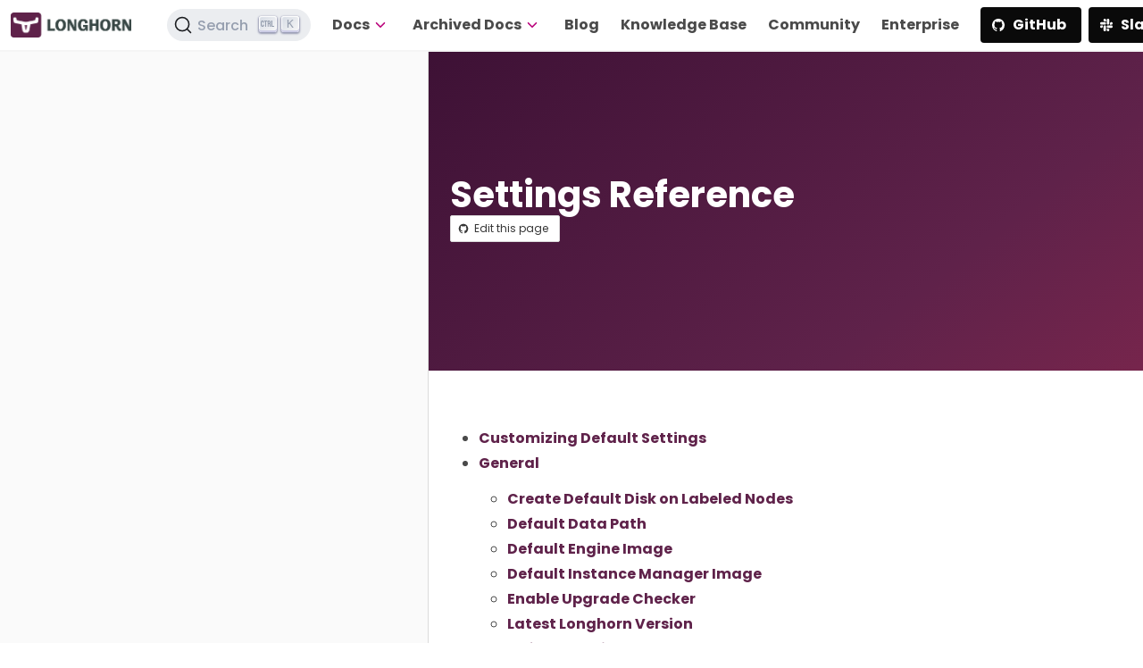

--- FILE ---
content_type: text/html; charset=UTF-8
request_url: https://longhorn.io/docs/archives/1.0.2/references/settings/
body_size: 12960
content:
<!doctype html><html lang=en-us><head><meta charset=utf-8><meta name=viewport content="width=device-width,initial-scale=1,shrink-to-fit=no"><link rel=canonical href=https://longhorn.io/docs/latest/1.0.2/references/settings/><meta name=twitter:card content="summary"><meta name=twitter:image content="https://longhorn.io/img/logos/longhorn-icon-color.png"><meta name=twitter:image:alt content="Longhorn color logo"><meta property="og:url" content="https://longhorn.io/docs/archives/1.0.2/references/settings/"><meta property="og:title" content="Longhorn | Settings Reference"><meta property="og:type" content="article"><meta property="og:site_name" content="Longhorn"><meta property="og:image" content="https://longhorn.io/img/logos/longhorn-icon-color.png"><meta property="og:image:type" content="image/png"><meta property="og:image:alt" content="Longhorn color logo"><meta property="og:locale" content="en_US"><meta name=robots content="noindex"><title>Longhorn | Documentation</title><link rel=stylesheet href=/css/style.96fd8da97397d5f1567fd308b2e32328b993ed090ac56a6c3a3e6225f25d94e8.css integrity="sha256-lv2NqXOX1fFWf9MIsuMjKLmT7QkKxWpsOj5iJfJdlOg="><link rel=stylesheet href=https://cdn.jsdelivr.net/npm/@docsearch/css@3><link rel="shortcut icon" type=image/png sizes=32x32 href=/favicon.png>
<script async src="https://www.googletagmanager.com/gtag/js?id=G-7FVLP2S3TJ"></script><script>
window.dataLayer = window.dataLayer || [];
function gtag(){dataLayer.push(arguments);}
gtag('js', new Date()); gtag('config', 'G-7FVLP2S3TJ');
</script>
</head><body><div class=canvas id=canvas x-data="{ drawer: false }"><nav class="navbar is-fixed-top has-shadow" x-data="{ open: false }"><div class=navbar-brand><a class=navbar-item href=https://longhorn.io><img src=/img/logos/longhorn-horizontal-color.png alt="Longhorn navbar logo"></a>
<a role=button class=navbar-burger data-target=menu aria-label=menu aria-expanded=false :class="{ 'is-active': open }" @click="open = !open" @click.away="open = false"><span aria-hidden=true></span><span aria-hidden=true></span><span aria-hidden=true></span></a></div><div class=navbar-menu id=menu :class="{ 'is-active': open }"><div class=navbar-end><div class="navbar-item is-hidden-touch"><p class="control has-icons-left"><div id=docsearch></div></p></div><nav class=navbar role=navigation aria-label="dropdown navigation"><div class="navbar-item has-dropdown is-hoverable"><a class="navbar-link is-arrowless" href=/docs/1.10.1><span class=has-text-weight-bold>Docs</span>
<span class="icon has-text-secondary"><ion-icon name=chevron-down-outline></ion-icon></span></a><div class=navbar-dropdown><a class=navbar-item href=/docs/1.10.1>1.10.1 (<strong>latest</strong>)</a>
<a class=navbar-item href=/docs/1.10.0>1.10.0</a>
<a class=navbar-item href=/docs/1.9.2>1.9.2</a>
<a class=navbar-item href=/docs/1.9.1>1.9.1</a>
<a class=navbar-item href=/docs/1.9.0>1.9.0</a>
<a class=navbar-item href=/docs/1.8.2>1.8.2</a>
<a class=navbar-item href=/docs/1.8.1>1.8.1</a>
<a class=navbar-item href=/docs/1.8.0>1.8.0</a><hr><a class=navbar-item href=/docs/1.11.0>1.11.0-dev</a>
<a class=navbar-item href=/docs/1.10.2>1.10.2-dev</a>
<a class=navbar-item href=/docs/1.9.3>1.9.3-dev</a>
<a class=navbar-item href=/docs/1.8.3>1.8.3-dev</a></div></div><div class="navbar-item has-dropdown is-hoverable"><a class="navbar-link is-arrowless" href=/docs/1.10.1><span class=has-text-weight-bold>Archived Docs</span>
<span class="icon has-text-secondary"><ion-icon name=chevron-down-outline></ion-icon></span></a><div class=navbar-dropdown><a class=navbar-item href=/docs/archives/1.7.3>1.7.3</a>
<a class=navbar-item href=/docs/archives/1.7.2>1.7.2</a>
<a class=navbar-item href=/docs/archives/1.7.1>1.7.1</a>
<a class=navbar-item href=/docs/archives/1.7.0>1.7.0</a>
<a class=navbar-item href=/docs/archives/1.6.4>1.6.4</a>
<a class=navbar-item href=/docs/archives/1.5.5>1.5.5</a>
<a class=navbar-item href=/docs/archives/1.4.4>1.4.4</a>
<a class=navbar-item href=/docs/archives/1.3.3>1.3.3</a>
<a class=navbar-item href=/docs/archives/1.2.6>1.2.6</a>
<a class=navbar-item href=/docs/archives/1.1.3>1.1.3</a></div></div></nav><a class="navbar-item has-text-weight-bold" href=/blog><span>Blog</span></a>
<a class="navbar-item has-text-weight-bold" href=/kb><span>Knowledge Base</span></a>
<a class="navbar-item has-text-weight-bold" href=/community><span>Community</span></a>
<a class="navbar-item has-text-weight-bold" href=/enterprise><span>Enterprise</span></a><div class=navbar-item><div class="buttons is-left"><a class="button is-black has-text-weight-bold" href=https://github.com/longhorn/longhorn target=_blank><span class=icon><ion-icon name=logo-github></ion-icon></span><span>GitHub</span></a>
<a class="button is-black has-text-weight-bold" href=https://cloud-native.slack.com/messages/longhorn target=_blank><span class=icon><ion-icon name=logo-slack></ion-icon></span><span>Slack</span></a></div></div></div></div></nav><nav class="navbar is-black is-hidden-desktop under-nav"><div class=navbar-brand><div class="navbar-item is-hidden-desktop"><a class="button is-black is-borderless has-text-weight-light" @click="drawer = !drawer"><span class=icon><ion-icon name=list></ion-icon></span><span>Docs</span></a></div></div></nav><div class=dashboard><div class="dashboard-panel sidebar is-hidden-touch"><aside class="nav is-sidebar"></aside></div><div class="dashboard-panel main"><section class="hero is-primary is-medium is-bold"><div class=hero-body><div class=container><div class=docs-content><p class="title is-size-2 is-size-3-mobile has-text-weight-bold">Settings Reference</p></div><div class=buttons><a class="button is-small" href=https://github.com/longhorn/website/edit/master/content/docs/archives/1.0.2/references/settings.md target=_blank><span class=icon><ion-icon name=logo-github></ion-icon></span><span>Edit this page</span></a></div></div></div></section><section class=section><div class=container><div class=docs-content><div class="content has-extra-bottom-padding"><ul><li><p><a href=#customizing-default-settings>Customizing Default Settings</a></p></li><li><p><a href=#general>General</a></p><ul><li><a href=#create-default-disk-on-labeled-nodes>Create Default Disk on Labeled Nodes</a></li><li><a href=#default-data-path>Default Data Path</a></li><li><a href=#default-engine-image>Default Engine Image</a></li><li><a href=#default-instance-manager-image>Default Instance Manager Image</a></li><li><a href=#enable-upgrade-checker>Enable Upgrade Checker</a></li><li><a href=#latest-longhorn-version>Latest Longhorn Version</a></li><li><a href=#default-replica-count>Default Replica Count</a></li><li><a href=#default-longhorn-static-storageclass-name>Default Longhorn Static StorageClass Name</a></li><li><a href=#custom-resource-api-version>Custom Resource API Version</a></li><li><a href=#automatic-salvage>Automatic Salvage</a></li><li><a href=#registry-secret>Registry Secret</a></li><li><a href=#volume-attachment-recovery-policy>Volume Attachment Recovery Policy</a></li><li><a href=#custom-mkfsext4-parameters>Custom mkfs.ext4 parameters</a></li></ul></li><li><p><a href=#backups>Backups</a></p><ul><li><a href=#backup-target>Backup Target</a></li><li><a href=#backup-target-credential-secret>Backup Target Credential Secret</a></li><li><a href=#backupstore-poll-interval>Backupstore Poll Interval</a></li></ul></li><li><p><a href=#scheduling>Scheduling</a></p><ul><li><a href=#replica-node-level-soft-anti-affinity>Replica Node Level Soft Anti-Affinity</a></li><li><a href=#storage-over-provisioning-percentage>Storage Over Provisioning Percentage</a></li><li><a href=#storage-minimal-available-percentage>Storage Minimal Available Percentage</a></li><li><a href=#disable-scheduling-on-cordoned-node>Disable Scheduling On Cordoned Node</a></li><li><a href=#replica-zone-level-soft-anti-affinity>Replica Zone Level Soft Anti-Affinity</a></li></ul></li><li><p><a href=#danger-zone>Danger Zone</a></p><ul><li><a href=#kubernetes-taint-toleration>Kubernetes Taint Toleration</a></li><li><a href=#guaranteed-engine-cpu>Guaranteed Engine CPU</a></li><li><a href=#priority-class>Priority Class</a></li></ul></li></ul><h3 id=customizing-default-settings>Customizing Default Settings</h3><p>To configure Longhorn before installing it, see <a href=../../advanced-resources/deploy/customizing-default-settings>this section</a> for details.</p><h3 id=general>General</h3><h4 id=create-default-disk-on-labeled-nodes>Create Default Disk on Labeled Nodes</h4><blockquote><p>Default: <code>false</code></p></blockquote><p>If no other disks exist, create the default disk automatically, only on nodes with the Kubernetes label <code>node.longhorn.io/create-default-disk=true</code> .</p><p>If disabled, the default disk will be created on all new nodes when the node is detected for the first time.</p><p>This option is useful if you want to scale the cluster but don&rsquo;t want to use storage on the new nodes, or if you want to <a href=../../advanced-resources/default-disk-and-node-config>customize disks for Longhorn nodes</a>.</p><h4 id=default-data-path>Default Data Path</h4><blockquote><p>Default: <code>/var/lib/longhorn/</code></p></blockquote><p>Default path to use for storing data on a host.</p><p>Can be used with <code>Create Default Disk on Labeled Nodes</code> option, to make Longhorn only use the nodes with specific storage mounted at, for example, <code>/opt/longhorn</code> when scaling the cluster.</p><h4 id=default-engine-image>Default Engine Image</h4><blockquote><p>Default: <code>longhornio/longhorn-engine:v1.0.2</code> for Longhorn v1.0.2</p></blockquote><p>The default engine image used by the manager. Can be changed on the manager starting command line only.</p><p>Every Longhorn release will ship with a new Longhorn engine image. If the current Longhorn volumes are not using the default engine, a green arrow will show up, indicate this volume needs to be upgraded to use the default engine.</p><h4 id=default-instance-manager-image>Default Instance Manager Image</h4><blockquote><p>Default: <code>longhornio/longhorn-instance-manager:v1_20200514</code> for Longhorn v1.0.2</p></blockquote><p>The default instance manager image used by the manager. Can be changed on the manager starting command line only.</p><h4 id=enable-upgrade-checker>Enable Upgrade Checker</h4><blockquote><p>Default: <code>true</code></p></blockquote><p>Upgrade Checker will check for a new Longhorn version periodically. When there is a new version available, it will notify the user in the Longhorn UI.</p><h4 id=latest-longhorn-version>Latest Longhorn Version</h4><blockquote><p>Default: <code>v1.0.2</code> for Longhorn v1.0.2</p></blockquote><p>The latest version of Longhorn available. Automatically updated by the Upgrade Checker.</p><p>Only available if <code>Upgrade Checker</code> is enabled.</p><h4 id=default-replica-count>Default Replica Count</h4><blockquote><p>Default: <code>3</code></p></blockquote><p>The default number of replicas when creating the volume from Longhorn UI. For Kubernetes, update the <code>numberOfReplicas</code> in the StorageClass</p><p>The recommended way of choosing the default replica count is: if you have more than three nodes for storage, use 3; otherwise use 2. Using a single replica on a single node cluster is also OK, but the high availability functionality wouldn&rsquo;t be available. You can still take snapshots/backups of the volume.</p><h4 id=default-longhorn-static-storageclass-name>Default Longhorn Static StorageClass Name</h4><blockquote><p>Default: <code>longhorn-static</code></p></blockquote><p>The <code>storageClassName</code> is for persistent volumes (PVs) and persistent volume claims (PVCs) when creating PV/PVC for an existing Longhorn volume. Notice that it&rsquo;s unnecessary for users to create the related StorageClass object in Kubernetes since the StorageClass would only be used as matching labels for PVC bounding purpose. By default &lsquo;longhorn-static&rsquo;.</p><h4 id=custom-resource-api-version>Custom Resource API Version</h4><blockquote><p>Default: <code>longhorn.io/v1beta1</code></p></blockquote><p>The current customer resource&rsquo;s API version, e.g. longhorn.io/v1beta1. Set by manager automatically.</p><h4 id=automatic-salvage>Automatic Salvage</h4><blockquote><p>Default: <code>true</code></p></blockquote><p>If enabled, volumes will be automatically salvaged when all the replicas become faulty e.g. due to network disconnection. Longhorn will try to figure out which replica(s) are usable, then use them for the volume.</p><h4 id=registry-secret>Registry Secret</h4><p>The Kubernetes Secret name.</p><h4 id=volume-attachment-recovery-policy>Volume Attachment Recovery Policy</h4><blockquote><p>Default: <code>wait</code></p></blockquote><p>Defines the Longhorn action when a Volume is stuck with a Deployment Pod on a failed node.</p><ul><li><code>wait</code>: Longhorn will wait to recover the Volume Attachment until all the terminating pods have passed their deletion grace period.</li><li><code>never</code>: The default Kubernetes behavior of never deleting volume attachments on terminating pods. Longhorn will not recover the Volume Attachment from a failed node.</li><li><code>immediate</code>: Longhorn will recover the Volume Attachment from the failed node as soon as there are pending replacement pods available.</li></ul><h4 id=custom-mkfsext4-parameters>Custom mkfs.ext4 parameters</h4><p>Allows setting additional filesystem creation parameters for ext4. For older host kernels it might be necessary to disable the optional ext4 metadata_csum feature by specifying <code>-O ^64bit,^metadata_csum</code>.</p><h3 id=backups>Backups</h3><h4 id=backup-target>Backup Target</h4><blockquote><p>Example: <code>s3://backupbucket@us-east-1/backupstore</code></p></blockquote><p>The target used for backup. NFS and S3 are supported. See <a href=../../snapshots-and-backups/backup-and-restore/set-backup-target>Setting a Backup Target</a> for details.</p><h4 id=backup-target-credential-secret>Backup Target Credential Secret</h4><blockquote><p>Example: <code>s3-secret</code></p></blockquote><p>The Kubernetes secret associated with the backup target. See <a href=../../snapshots-and-backups/backup-and-restore/set-backup-target>Setting a Backup Target</a> for details.</p><h4 id=backupstore-poll-interval>Backupstore Poll Interval</h4><blockquote><p>Default: <code>300</code></p></blockquote><p>The interval in seconds to poll the backup store for updating volumes&rsquo; <strong>Last Backup</strong> field. Set to 0 to disable the polling. See <a href=../../snapshots-and-backups/setup-disaster-recovery-volumes>Setting up Disaster Recovery Volumes</a> for details.</p><p>For more information on how the backupstore poll interval affects the recovery time objective and recovery point objective, refer to the <a href=../../concepts/#34-backupstore-update-intervals-rto-and-rpo>concepts section.</a></p><h3 id=scheduling>Scheduling</h3><h4 id=replica-node-level-soft-anti-affinity>Replica Node Level Soft Anti-Affinity</h4><blockquote><p>Default: <code>false</code></p></blockquote><p>When this setting is checked, the Longhorn Manager will allow scheduling on nodes with existing healthy replicas of the same volume.</p><p>When this setting is un-checked, the Longhorn Manager will not allow scheduling on nodes with existing healthy replicas of the same volume.</p><h4 id=storage-over-provisioning-percentage>Storage Over Provisioning Percentage</h4><blockquote><p>Default: <code>200</code></p></blockquote><p>The over-provisioning percentage defines how much storage can be allocated relative to the hard drive&rsquo;s capacity.</p><p>With the default setting of 200, the Longhorn Manager will allow scheduling new replicas only after the amount of disk space has been added to the used disk space (<strong>storage scheduled</strong>), and the used disk space (<strong>Storage Maximum</strong> - <strong>Storage Reserved</strong>) is not over 200% of the actual usable disk capacity.</p><p>This value can be lowered to avoid overprovisioning storage. See <a href=../../volumes-and-nodes/multidisk/#configuration>Multiple Disks Support</a> for details. Also, a replica of volume may take more space than the volume&rsquo;s size since the snapshots need storage space as well. The users can delete snapshots to reclaim spaces.</p><h4 id=storage-minimal-available-percentage>Storage Minimal Available Percentage</h4><blockquote><p>Default: <code>25</code></p></blockquote><p>With the default setting of 25, the Longhorn Manager will allow scheduling new replicas only after the amount of disk space has been subtracted from the available disk space (<strong>Storage Available</strong>) and the available disk space is still over 25% of actual disk capacity (<strong>Storage Maximum</strong>). Otherwise the disk becomes unschedulable until more space is freed up.</p><p>See <a href=../../volumes-and-nodes/multidisk/#configuration>Multiple Disks Support</a> for details.</p><h4 id=disable-scheduling-on-cordoned-node>Disable Scheduling On Cordoned Node</h4><blockquote><p>Default: <code>true</code></p></blockquote><p>When this setting is checked, the Longhorn Manager will not schedule replicas on Kubernetes cordoned nodes.</p><p>When this setting is un-checked, the Longhorn Manager will schedule replicas on Kubernetes cordoned nodes.</p><h4 id=replica-zone-level-soft-anti-affinity>Replica Zone Level Soft Anti-Affinity</h4><blockquote><p>Default: <code>true</code></p></blockquote><p>When this setting is checked, the Longhorn Manager will allow scheduling new replicas of a volume to the nodes in the same zone as existing healthy replicas.</p><p>When this setting is un-checked, Longhorn Manager will not allow scheduling new replicas of a volume to the nodes in the same zone as existing healthy replicas.</p><blockquote><p><strong>Note:</strong> Nodes that don&rsquo;t belong to any zone will be treated as if they belong to the same zone.</p></blockquote><h3 id=danger-zone>Danger Zone</h3><h4 id=kubernetes-taint-toleration>Kubernetes Taint Toleration</h4><blockquote><p>Example: <code>nodetype=storage:NoSchedule</code></p></blockquote><p>By setting tolerations for Longhorn then adding taints for the nodes, the nodes with large storage can be dedicated to Longhorn only (to store replica data) and reject other general workloads.</p><p>Before modifying toleration setting, all Longhorn volumes should be detached then Longhorn components will be restarted to apply new tolerations. And toleration update will take a while. Users cannot operate Longhorn system during update. Hence it&rsquo;s recommended to set toleration during Longhorn deployment.</p><p>Multiple tolerations can be set here, and these tolerations are separated by semicolon. For example, <code>key1=value1:NoSchedule; key2:NoExecute</code></p><p>See <a href=../../advanced-resources/deploy/taint-toleration>Taint Toleration</a> for details.</p><h4 id=guaranteed-engine-cpu>Guaranteed Engine CPU</h4><blockquote><p>Default: <code>0.25</code></p></blockquote><p>Longhorn uses CPU resources on the node to serve the Longhorn Volumes. The Guaranteed Engine CPU option will request Kubernetes to reserve a certain amount of CPU for Longhorn Instance Manager Pods, which contain the running processes. The value is how many CPUs should be reserved for each Engine/Replica Instance Manager Pod created by Longhorn. This will help maintain engine stability during high node workload.</p><p>This number only applies to the Engine/Replica Manager Pods created after the setting takes effect.</p><blockquote><p><strong>Warning:</strong> This setting should be changed only when all the volumes on the nodes are detached. Changing the setting will result in all the Instance Manager Pods restarting, which will automatically detach all the attached volumes, and could cause a workload outage.</p></blockquote><h5 id=recommendations-for-the-guaranteed-engine-cpu-allocation>Recommendations for the Guaranteed Engine CPU Allocation</h5><p>Since Longhorn exposes the Volume as a block device, it&rsquo;s critical to ensure the Longhorn Engine processes have enough CPU to satisfy the latency requirement of the Linux system.</p><p>The Guaranteed Engine CPU should be set to <strong>no more than a quarter</strong> of what the node&rsquo;s available CPU resources, since the allocation is applied to the two Instance Managers on the node (engine and replica), and the future upgraded Instance Managers (another two for engine and replica).</p><p>For example, if the setting value is 0.25 or 250m, that means you must have at least 0.25 * 8 = 2 vCPUs per node. Otherwise, the new Instance Manager Pods may fail to start.</p><p>There are normally two Instance Manager Pods per node: one for the engine processes, and another one for the replica processes. But when Longhorn is upgrading from an old version of the Instance Manager to a new version, there can be at most four Pods requesting the reserved CPU on the node.</p><p>Taking other Kubernetes system components&rsquo; CPU reservation request into consideration, we recommend having at least eight times the amount of CPU as the Guaranteed Engine CPU.</p><h4 id=priority-class>Priority Class</h4><blockquote><p>Example: <code>high-priority</code></p></blockquote><p>By default, Longhorn workloads run with the same priority as other pods in the cluster, meaning in cases of node pressure, such as a node running out of memory, Longhorn workloads will be at the same priority as other Pods for eviction.</p><p>The Priority Class setting will specify a Priority Class for the Longhorn workloads to run as. This can be used to set the priority for Longhorn workloads higher so that they will not be the first to be evicted when a node is under pressure.</p><blockquote><p><strong>Warning:</strong> This setting should only be changed after detaching all Longhorn volumes, as the Longhorn components will be restarted to apply the setting. The Priority Class update will take a while, and users cannot operate Longhorn system during the update. Hence, it&rsquo;s recommended to set the Priority Class during Longhorn deployment.</p></blockquote><p>See <a href=../../advanced-resources/deploy/priority-class>Priority Class</a> for details.</p></div></div></div></section><section class=section><div class=container><nav class=pagination role=navigation aria-label=pagination><a class="pagination-next has-text-white has-background-primary" href=/docs/archives/1.0.2/references/examples/><span>Examples</span>
<span class=icon><ion-icon name=arrow-forward-outline></ion-icon></span></a></nav></div></section><section class=hero><div class=hero-body><div class=container><hr><p class=has-text-weight-light>&copy; 2019-2026 Longhorn Authors | Documentation Distributed under CC-BY-4.0</p><br><p class=has-text-weight-light>&copy; 2026 The Linux Foundation. All rights reserved. The Linux Foundation has registered trademarks and uses trademarks. For a list of trademarks of The Linux Foundation,
please see our <a href=https://www.linuxfoundation.org/trademark-usage/ target=_blank>Trademark Usage</a> page.</p><br><span class="icon-text has-text-info is-pulled-right mx-3"><a href=https://k3s.io/ target=_blank><span class=icon><img src=/img/project-icons/icon-k3s.svg title=K3s></span></a></span>
<span class="icon-text has-text-success is-pulled-right mx-3"><a href=https://harvesterhci.io/ target=_blank><span class=icon><img src=/img/project-icons/icon-harvester.svg title=Harvester></span></a></span></div></div></section></div></div><div class=drawer :class="{ 'is-visible': drawer }"><aside class="nav is-drawer"><span class="icon is-hoverable" @click="drawer = !drawer"><ion-icon size=large name=close-circle-outline></ion-icon></span><div class=nav-section><a class=nav-section-title href=/docs/archives/>The Longhorn Documentation</a></div><div class=nav-section><a class=nav-section-title href=/docs/archives/0.8.0/>The Longhorn Documentation</a><ul class=nav-section-pages><li class=nav-section-pages-link><a href=/docs/archives/0.8.0/what-is-longhorn/>What is Longhorn?</a></li><li class=nav-section-pages-link><a href=/docs/archives/0.8.0/concepts/>Architecture and Concepts</a></li><li class=nav-section-pages-link><a href=/docs/archives/0.8.0/faq/>FAQ</a></li><li class=nav-section-pages-link><a href=/docs/archives/0.8.0/terminology/>Terminology</a></li><li class=nav-section-pages-link><a href=/docs/archives/0.8.0/contributing/>Contributing</a></li></ul><div class=nav-sub-section><a class=nav-sub-section-title href=/docs/archives/0.8.0/getting-started/>Getting started</a><ul class=nav-sub-section-pages><li class=nav-sub-section-pages-link><a href=/docs/archives/0.8.0/getting-started/quick-start-with-helm/>Quick Start with Helm</a></li></ul><a class=nav-sub-section-title href=/docs/archives/0.8.0/install/>Install</a><ul class=nav-sub-section-pages><li class=nav-sub-section-pages-link><a href=/docs/archives/0.8.0/install/requirements/>Installation Requirements</a></li><li class=nav-sub-section-pages-link><a href=/docs/archives/0.8.0/install/install-with-rancher/>Install Longhorn with the Rancher UI</a></li><li class=nav-sub-section-pages-link><a href=/docs/archives/0.8.0/install/install-with-kubectl/>Install With Kubectl</a></li><li class=nav-sub-section-pages-link><a href=/docs/archives/0.8.0/install/install-with-helm/>Install with Helm</a></li><li class=nav-sub-section-pages-link><a href=/docs/archives/0.8.0/install/viewing-ui/>Accessing the UI</a></li><li class=nav-sub-section-pages-link><a href=/docs/archives/0.8.0/install/customizing-default-settings/>Customizing Default Settings</a></li><li class=nav-sub-section-pages-link><a href=/docs/archives/0.8.0/install/uninstall-longhorn/>Uninstall Longhorn</a></li><li class=nav-sub-section-pages-link><a href=/docs/archives/0.8.0/install/upgrades/>Upgrades</a></li><li class=nav-sub-section-pages-link><a href=/docs/archives/0.8.0/install/iscsi/>iSCSI support</a></li><li class=nav-sub-section-pages-link><a href=/docs/archives/0.8.0/install/upgrade-from-v0.6.2-to-v0.7.0/>Upgrade from v0.6.2 to v0.7.0</a></li></ul><a class=nav-sub-section-title href=/docs/archives/0.8.0/users-guide/>Users Guide</a><ul class=nav-sub-section-pages><li class=nav-sub-section-pages-link><a href=/docs/archives/0.8.0/users-guide/create-volumes/>Create Longhorn Volumes</a></li><li class=nav-sub-section-pages-link><a href=/docs/archives/0.8.0/users-guide/settings/>Settings</a></li><li class=nav-sub-section-pages-link><a href=/docs/archives/0.8.0/users-guide/deploy-with-kubernetes/>Deploy Longhorn with Kubernetes</a></li><li class=nav-sub-section-pages-link><a href=/docs/archives/0.8.0/users-guide/setup-a-snapshot/>Setup a Snapshot</a></li><li class=nav-sub-section-pages-link><a href=/docs/archives/0.8.0/users-guide/recover-volume/>Recover volume after unexpected detachment</a></li><li class=nav-sub-section-pages-link><a href=/docs/archives/0.8.0/users-guide/setup-disaster-recovery-volumes/>Setup Disaster Recovery Volumes</a></li><li class=nav-sub-section-pages-link><a href=/docs/archives/0.8.0/users-guide/volume/>Volume operations</a></li><li class=nav-sub-section-pages-link><a href=/docs/archives/0.8.0/users-guide/multidisk/>Multiple Disk Support</a></li><li class=nav-sub-section-pages-link><a href=/docs/archives/0.8.0/users-guide/storage-tags/>Storage Tags</a></li><li class=nav-sub-section-pages-link><a href=/docs/archives/0.8.0/users-guide/expansion/>Volume Expansion</a></li><li class=nav-sub-section-pages-link><a href=/docs/archives/0.8.0/users-guide/taint-toleration/>Taints and Tolerations</a></li><li class=nav-sub-section-pages-link><a href=/docs/archives/0.8.0/users-guide/workload-identification/>Workload Identification for a Volume</a></li><li class=nav-sub-section-pages-link><a href=/docs/archives/0.8.0/users-guide/node-failure/>Node Failure Handling with Longhorn</a></li><li class=nav-sub-section-pages-link><a href=/docs/archives/0.8.0/users-guide/longhorn-ingress/>Create Nginx Ingress Controller with basic authentication</a></li><li class=nav-sub-section-pages-link><a href=/docs/archives/0.8.0/users-guide/troubleshooting/>Troubleshooting</a></li></ul><a class=nav-sub-section-title href=/docs/archives/0.8.0/examples/>Examples</a><ul class=nav-sub-section-pages><li class=nav-sub-section-pages-link><a href=/docs/archives/0.8.0/examples/block-volume/>Block Volume</a></li><li class=nav-sub-section-pages-link><a href=/docs/archives/0.8.0/examples/deployment/>Deployment</a></li><li class=nav-sub-section-pages-link><a href=/docs/archives/0.8.0/examples/pod-with-pvc/>Pod with PersistentVolumeClaim</a></li><li class=nav-sub-section-pages-link><a href=/docs/archives/0.8.0/examples/restore-to-file/>Restore to File</a></li><li class=nav-sub-section-pages-link><a href=/docs/archives/0.8.0/examples/simple-pod/>Simple Pod</a></li><li class=nav-sub-section-pages-link><a href=/docs/archives/0.8.0/examples/simple-pvc/>Simple PersistentVolumeClaim</a></li><li class=nav-sub-section-pages-link><a href=/docs/archives/0.8.0/examples/statefulset/>StatefulSet</a></li><li class=nav-sub-section-pages-link><a href=/docs/archives/0.8.0/examples/storage-class/>StorageClass</a></li><li class=nav-sub-section-pages-link><a href=/docs/archives/0.8.0/examples/csi-pv/>CSI Persistent Volume</a></li></ul></div></div><div class=nav-section><a class=nav-section-title href=/docs/archives/0.8.1/>The Longhorn Documentation</a><ul class=nav-section-pages><li class=nav-section-pages-link><a href=/docs/archives/0.8.1/what-is-longhorn/>What is Longhorn?</a></li><li class=nav-section-pages-link><a href=/docs/archives/0.8.1/concepts/>Architecture and Concepts</a></li><li class=nav-section-pages-link><a href=/docs/archives/0.8.1/terminology/>Terminology</a></li><li class=nav-section-pages-link><a href=/docs/archives/0.8.1/contributing/>Contributing</a></li></ul><div class=nav-sub-section><a class=nav-sub-section-title href=/docs/archives/0.8.1/deploy/>Deploy</a>
<a class=nav-sub-section-title href=/docs/archives/0.8.1/references/>References</a><ul class=nav-sub-section-pages><li class=nav-sub-section-pages-link><a href=/docs/archives/0.8.1/references/settings/>Settings Reference</a></li><li class=nav-sub-section-pages-link><a href=/docs/archives/0.8.1/references/examples/>Examples</a></li></ul><a class=nav-sub-section-title href=/docs/archives/0.8.1/volumes-and-nodes/>Volumes and Nodes</a><ul class=nav-sub-section-pages><li class=nav-sub-section-pages-link><a href=/docs/archives/0.8.1/volumes-and-nodes/create-volumes/>Create Longhorn Volumes</a></li><li class=nav-sub-section-pages-link><a href=/docs/archives/0.8.1/volumes-and-nodes/workload-identification/>Viewing Workloads that Use a Volume</a></li><li class=nav-sub-section-pages-link><a href=/docs/archives/0.8.1/volumes-and-nodes/storage-tags/>Storage Tags</a></li><li class=nav-sub-section-pages-link><a href=/docs/archives/0.8.1/volumes-and-nodes/expansion/>Volume Expansion</a></li><li class=nav-sub-section-pages-link><a href=/docs/archives/0.8.1/volumes-and-nodes/multidisk/>Multiple Disk Support</a></li><li class=nav-sub-section-pages-link><a href=/docs/archives/0.8.1/volumes-and-nodes/detaching-volumes/>Detaching Volumes</a></li></ul><a class=nav-sub-section-title href=/docs/archives/0.8.1/high-availability/>High Availability</a><ul class=nav-sub-section-pages><li class=nav-sub-section-pages-link><a href=/docs/archives/0.8.1/high-availability/recover-volume/>Recover Volume after Unexpected Detachment</a></li><li class=nav-sub-section-pages-link><a href=/docs/archives/0.8.1/high-availability/node-failure/>Node Failure Handling with Longhorn</a></li><li class=nav-sub-section-pages-link><a href=/docs/archives/0.8.1/high-availability/recover-without-system/>Recover from a Longhorn Backup without System Installed</a></li></ul><a class=nav-sub-section-title href=/docs/archives/0.8.1/snapshots-and-backups/>Backup and Restore</a><ul class=nav-sub-section-pages><li class=nav-sub-section-pages-link><a href=/docs/archives/0.8.1/snapshots-and-backups/setup-a-snapshot/>Create a Snapshot</a></li><li class=nav-sub-section-pages-link><a href=/docs/archives/0.8.1/snapshots-and-backups/scheduling-backups-and-snapshots/>Recurring Snapshots and Backups</a></li><li class=nav-sub-section-pages-link><a href=/docs/archives/0.8.1/snapshots-and-backups/setup-disaster-recovery-volumes/>Disaster Recovery Volumes</a></li></ul><a class=nav-sub-section-title href=/docs/archives/0.8.1/advanced-resources/>Advanced Resources</a><ul class=nav-sub-section-pages><li class=nav-sub-section-pages-link><a href=/docs/archives/0.8.1/advanced-resources/iscsi/>Use Longhorn Volume as an iSCSI Target</a></li><li class=nav-sub-section-pages-link><a href=/docs/archives/0.8.1/advanced-resources/migrating-flexvolume/>Migrating from the Flexvolume Driver to CSI</a></li><li class=nav-sub-section-pages-link><a href=/docs/archives/0.8.1/advanced-resources/default-disk-and-node-config/>Configuring Defaults for Nodes and Disks</a></li><li class=nav-sub-section-pages-link><a href=/docs/archives/0.8.1/advanced-resources/troubleshooting/>Troubleshooting</a></li></ul></div></div><div class=nav-section><a class=nav-section-title href=/docs/archives/1.0.0/>The Longhorn Documentation</a><ul class=nav-section-pages><li class=nav-section-pages-link><a href=/docs/archives/1.0.0/what-is-longhorn/>What is Longhorn?</a></li><li class=nav-section-pages-link><a href=/docs/archives/1.0.0/concepts/>Architecture and Concepts</a></li><li class=nav-section-pages-link><a href=/docs/archives/1.0.0/terminology/>Terminology</a></li><li class=nav-section-pages-link><a href=/docs/archives/1.0.0/best-practices/>Best Practices</a></li><li class=nav-section-pages-link><a href=/docs/archives/1.0.0/contributing/>Contributing</a></li></ul><div class=nav-sub-section><a class=nav-sub-section-title href=/docs/archives/1.0.0/deploy/>Deploy</a>
<a class=nav-sub-section-title href=/docs/archives/1.0.0/references/>References</a><ul class=nav-sub-section-pages><li class=nav-sub-section-pages-link><a href=/docs/archives/1.0.0/references/settings/>Settings Reference</a></li><li class=nav-sub-section-pages-link><a href=/docs/archives/1.0.0/references/examples/>Examples</a></li></ul><a class=nav-sub-section-title href=/docs/archives/1.0.0/volumes-and-nodes/>Volumes and Nodes</a><ul class=nav-sub-section-pages><li class=nav-sub-section-pages-link><a href=/docs/archives/1.0.0/volumes-and-nodes/create-volumes/>Create Longhorn Volumes</a></li><li class=nav-sub-section-pages-link><a href=/docs/archives/1.0.0/volumes-and-nodes/workload-identification/>Viewing Workloads that Use a Volume</a></li><li class=nav-sub-section-pages-link><a href=/docs/archives/1.0.0/volumes-and-nodes/storage-tags/>Storage Tags</a></li><li class=nav-sub-section-pages-link><a href=/docs/archives/1.0.0/volumes-and-nodes/expansion/>Volume Expansion</a></li><li class=nav-sub-section-pages-link><a href=/docs/archives/1.0.0/volumes-and-nodes/multidisk/>Multiple Disk Support</a></li><li class=nav-sub-section-pages-link><a href=/docs/archives/1.0.0/volumes-and-nodes/maintenance/>Node Maintenance Guide</a></li><li class=nav-sub-section-pages-link><a href=/docs/archives/1.0.0/volumes-and-nodes/detaching-volumes/>Detaching Volumes</a></li><li class=nav-sub-section-pages-link><a href=/docs/archives/1.0.0/volumes-and-nodes/scheduling/>Scheduling</a></li></ul><a class=nav-sub-section-title href=/docs/archives/1.0.0/high-availability/>High Availability</a><ul class=nav-sub-section-pages><li class=nav-sub-section-pages-link><a href=/docs/archives/1.0.0/high-availability/recover-volume/>Recover Volume after Unexpected Detachment</a></li><li class=nav-sub-section-pages-link><a href=/docs/archives/1.0.0/high-availability/node-failure/>Node Failure Handling with Longhorn</a></li></ul><a class=nav-sub-section-title href=/docs/archives/1.0.0/snapshots-and-backups/>Backup and Restore</a><ul class=nav-sub-section-pages><li class=nav-sub-section-pages-link><a href=/docs/archives/1.0.0/snapshots-and-backups/setup-a-snapshot/>Create a Snapshot</a></li><li class=nav-sub-section-pages-link><a href=/docs/archives/1.0.0/snapshots-and-backups/scheduling-backups-and-snapshots/>Recurring Snapshots and Backups</a></li><li class=nav-sub-section-pages-link><a href=/docs/archives/1.0.0/snapshots-and-backups/setup-disaster-recovery-volumes/>Disaster Recovery Volumes</a></li></ul><a class=nav-sub-section-title href=/docs/archives/1.0.0/advanced-resources/>Advanced Resources</a><ul class=nav-sub-section-pages><li class=nav-sub-section-pages-link><a href=/docs/archives/1.0.0/advanced-resources/iscsi/>Use Longhorn Volume as an iSCSI Target</a></li><li class=nav-sub-section-pages-link><a href=/docs/archives/1.0.0/advanced-resources/migrating-flexvolume/>Migrating from the Flexvolume Driver to CSI</a></li><li class=nav-sub-section-pages-link><a href=/docs/archives/1.0.0/advanced-resources/default-disk-and-node-config/>Configuring Defaults for Nodes and Disks</a></li><li class=nav-sub-section-pages-link><a href=/docs/archives/1.0.0/advanced-resources/troubleshooting/>Troubleshooting</a></li></ul></div></div><div class=nav-section><a class=nav-section-title href=/docs/archives/1.0.1/>The Longhorn Documentation</a><ul class=nav-section-pages><li class=nav-section-pages-link><a href=/docs/archives/1.0.1/what-is-longhorn/>What is Longhorn?</a></li><li class=nav-section-pages-link><a href=/docs/archives/1.0.1/concepts/>Architecture and Concepts</a></li><li class=nav-section-pages-link><a href=/docs/archives/1.0.1/terminology/>Terminology</a></li><li class=nav-section-pages-link><a href=/docs/archives/1.0.1/best-practices/>Best Practices</a></li><li class=nav-section-pages-link><a href=/docs/archives/1.0.1/contributing/>Contributing</a></li></ul><div class=nav-sub-section><a class=nav-sub-section-title href=/docs/archives/1.0.1/deploy/>Deploy</a>
<a class=nav-sub-section-title href=/docs/archives/1.0.1/references/>References</a><ul class=nav-sub-section-pages><li class=nav-sub-section-pages-link><a href=/docs/archives/1.0.1/references/settings/>Settings Reference</a></li><li class=nav-sub-section-pages-link><a href=/docs/archives/1.0.1/references/examples/>Examples</a></li></ul><a class=nav-sub-section-title href=/docs/archives/1.0.1/volumes-and-nodes/>Volumes and Nodes</a><ul class=nav-sub-section-pages><li class=nav-sub-section-pages-link><a href=/docs/archives/1.0.1/volumes-and-nodes/create-volumes/>Create Longhorn Volumes</a></li><li class=nav-sub-section-pages-link><a href=/docs/archives/1.0.1/volumes-and-nodes/delete-volumes/>Delete Longhorn Volumes</a></li><li class=nav-sub-section-pages-link><a href=/docs/archives/1.0.1/volumes-and-nodes/node-space-usage/>Node space usage</a></li><li class=nav-sub-section-pages-link><a href=/docs/archives/1.0.1/volumes-and-nodes/volume-size/>Volume Size</a></li><li class=nav-sub-section-pages-link><a href=/docs/archives/1.0.1/volumes-and-nodes/workload-identification/>Viewing Workloads that Use a Volume</a></li><li class=nav-sub-section-pages-link><a href=/docs/archives/1.0.1/volumes-and-nodes/storage-tags/>Storage Tags</a></li><li class=nav-sub-section-pages-link><a href=/docs/archives/1.0.1/volumes-and-nodes/expansion/>Volume Expansion</a></li><li class=nav-sub-section-pages-link><a href=/docs/archives/1.0.1/volumes-and-nodes/multidisk/>Multiple Disk Support</a></li><li class=nav-sub-section-pages-link><a href=/docs/archives/1.0.1/volumes-and-nodes/maintenance/>Node Maintenance Guide</a></li><li class=nav-sub-section-pages-link><a href=/docs/archives/1.0.1/volumes-and-nodes/detaching-volumes/>Detaching Volumes</a></li><li class=nav-sub-section-pages-link><a href=/docs/archives/1.0.1/volumes-and-nodes/scheduling/>Scheduling</a></li></ul><a class=nav-sub-section-title href=/docs/archives/1.0.1/high-availability/>High Availability</a><ul class=nav-sub-section-pages><li class=nav-sub-section-pages-link><a href=/docs/archives/1.0.1/high-availability/recover-volume/>Recover Volume after Unexpected Detachment</a></li><li class=nav-sub-section-pages-link><a href=/docs/archives/1.0.1/high-availability/node-failure/>Node Failure Handling with Longhorn</a></li></ul><a class=nav-sub-section-title href=/docs/archives/1.0.1/snapshots-and-backups/>Backup and Restore</a><ul class=nav-sub-section-pages><li class=nav-sub-section-pages-link><a href=/docs/archives/1.0.1/snapshots-and-backups/setup-a-snapshot/>Create a Snapshot</a></li><li class=nav-sub-section-pages-link><a href=/docs/archives/1.0.1/snapshots-and-backups/scheduling-backups-and-snapshots/>Recurring Snapshots and Backups</a></li><li class=nav-sub-section-pages-link><a href=/docs/archives/1.0.1/snapshots-and-backups/setup-disaster-recovery-volumes/>Disaster Recovery Volumes</a></li></ul><a class=nav-sub-section-title href=/docs/archives/1.0.1/advanced-resources/>Advanced Resources</a><ul class=nav-sub-section-pages><li class=nav-sub-section-pages-link><a href=/docs/archives/1.0.1/advanced-resources/rwx-workloads/>Support for ReadWriteMany (RWX) workloads</a></li><li class=nav-sub-section-pages-link><a href=/docs/archives/1.0.1/advanced-resources/iscsi/>Use Longhorn Volume as an iSCSI Target</a></li><li class=nav-sub-section-pages-link><a href=/docs/archives/1.0.1/advanced-resources/migrating-flexvolume/>Migrating from the Flexvolume Driver to CSI</a></li><li class=nav-sub-section-pages-link><a href=/docs/archives/1.0.1/advanced-resources/default-disk-and-node-config/>Configuring Defaults for Nodes and Disks</a></li><li class=nav-sub-section-pages-link><a href=/docs/archives/1.0.1/advanced-resources/troubleshooting/>Troubleshooting</a></li></ul></div></div><div class=nav-section><a class=nav-section-title href=/docs/archives/1.0.2/>The Longhorn Documentation</a><ul class=nav-section-pages><li class=nav-section-pages-link><a href=/docs/archives/1.0.2/what-is-longhorn/>What is Longhorn?</a></li><li class=nav-section-pages-link><a href=/docs/archives/1.0.2/concepts/>Architecture and Concepts</a></li><li class=nav-section-pages-link><a href=/docs/archives/1.0.2/terminology/>Terminology</a></li><li class=nav-section-pages-link><a href=/docs/archives/1.0.2/best-practices/>Best Practices</a></li><li class=nav-section-pages-link><a href=/docs/archives/1.0.2/contributing/>Contributing</a></li></ul><div class=nav-sub-section><a class=nav-sub-section-title href=/docs/archives/1.0.2/deploy/>Deploy</a>
<a class=nav-sub-section-title href=/docs/archives/1.0.2/references/>References</a><ul class=nav-sub-section-pages><li class=nav-sub-section-pages-link><a class=is-active href=/docs/archives/1.0.2/references/settings/>Settings Reference</a></li><li class=nav-sub-section-pages-link><a href=/docs/archives/1.0.2/references/examples/>Examples</a></li></ul><a class=nav-sub-section-title href=/docs/archives/1.0.2/volumes-and-nodes/>Volumes and Nodes</a><ul class=nav-sub-section-pages><li class=nav-sub-section-pages-link><a href=/docs/archives/1.0.2/volumes-and-nodes/create-volumes/>Create Longhorn Volumes</a></li><li class=nav-sub-section-pages-link><a href=/docs/archives/1.0.2/volumes-and-nodes/delete-volumes/>Delete Longhorn Volumes</a></li><li class=nav-sub-section-pages-link><a href=/docs/archives/1.0.2/volumes-and-nodes/node-space-usage/>Node space usage</a></li><li class=nav-sub-section-pages-link><a href=/docs/archives/1.0.2/volumes-and-nodes/volume-size/>Volume Size</a></li><li class=nav-sub-section-pages-link><a href=/docs/archives/1.0.2/volumes-and-nodes/workload-identification/>Viewing Workloads that Use a Volume</a></li><li class=nav-sub-section-pages-link><a href=/docs/archives/1.0.2/volumes-and-nodes/storage-tags/>Storage Tags</a></li><li class=nav-sub-section-pages-link><a href=/docs/archives/1.0.2/volumes-and-nodes/expansion/>Volume Expansion</a></li><li class=nav-sub-section-pages-link><a href=/docs/archives/1.0.2/volumes-and-nodes/multidisk/>Multiple Disk Support</a></li><li class=nav-sub-section-pages-link><a href=/docs/archives/1.0.2/volumes-and-nodes/maintenance/>Node Maintenance Guide</a></li><li class=nav-sub-section-pages-link><a href=/docs/archives/1.0.2/volumes-and-nodes/detaching-volumes/>Detaching Volumes</a></li><li class=nav-sub-section-pages-link><a href=/docs/archives/1.0.2/volumes-and-nodes/scheduling/>Scheduling</a></li></ul><a class=nav-sub-section-title href=/docs/archives/1.0.2/high-availability/>High Availability</a><ul class=nav-sub-section-pages><li class=nav-sub-section-pages-link><a href=/docs/archives/1.0.2/high-availability/recover-volume/>Recover Volume after Unexpected Detachment</a></li><li class=nav-sub-section-pages-link><a href=/docs/archives/1.0.2/high-availability/node-failure/>Node Failure Handling with Longhorn</a></li></ul><a class=nav-sub-section-title href=/docs/archives/1.0.2/snapshots-and-backups/>Backup and Restore</a><ul class=nav-sub-section-pages><li class=nav-sub-section-pages-link><a href=/docs/archives/1.0.2/snapshots-and-backups/setup-a-snapshot/>Create a Snapshot</a></li><li class=nav-sub-section-pages-link><a href=/docs/archives/1.0.2/snapshots-and-backups/scheduling-backups-and-snapshots/>Recurring Snapshots and Backups</a></li><li class=nav-sub-section-pages-link><a href=/docs/archives/1.0.2/snapshots-and-backups/setup-disaster-recovery-volumes/>Disaster Recovery Volumes</a></li></ul><a class=nav-sub-section-title href=/docs/archives/1.0.2/advanced-resources/>Advanced Resources</a><ul class=nav-sub-section-pages><li class=nav-sub-section-pages-link><a href=/docs/archives/1.0.2/advanced-resources/rwx-workloads/>Support for ReadWriteMany (RWX) workloads</a></li><li class=nav-sub-section-pages-link><a href=/docs/archives/1.0.2/advanced-resources/iscsi/>Use Longhorn Volume as an iSCSI Target</a></li><li class=nav-sub-section-pages-link><a href=/docs/archives/1.0.2/advanced-resources/migrating-flexvolume/>Migrating from the Flexvolume Driver to CSI</a></li><li class=nav-sub-section-pages-link><a href=/docs/archives/1.0.2/advanced-resources/default-disk-and-node-config/>Configuring Defaults for Nodes and Disks</a></li><li class=nav-sub-section-pages-link><a href=/docs/archives/1.0.2/advanced-resources/troubleshooting/>Troubleshooting</a></li></ul></div></div><div class=nav-section><a class=nav-section-title href=/docs/archives/1.1.0/>The Longhorn Documentation</a><ul class=nav-section-pages><li class=nav-section-pages-link><a href=/docs/archives/1.1.0/what-is-longhorn/>What is Longhorn?</a></li><li class=nav-section-pages-link><a href=/docs/archives/1.1.0/concepts/>Architecture and Concepts</a></li><li class=nav-section-pages-link><a href=/docs/archives/1.1.0/terminology/>Terminology</a></li><li class=nav-section-pages-link><a href=/docs/archives/1.1.0/best-practices/>Best Practices</a></li><li class=nav-section-pages-link><a href=/docs/archives/1.1.0/contributing/>Contributing</a></li></ul><div class=nav-sub-section><a class=nav-sub-section-title href=/docs/archives/1.1.0/deploy/>Deploy</a>
<a class=nav-sub-section-title href=/docs/archives/1.1.0/references/>References</a><ul class=nav-sub-section-pages><li class=nav-sub-section-pages-link><a href=/docs/archives/1.1.0/references/settings/>Settings Reference</a></li><li class=nav-sub-section-pages-link><a href=/docs/archives/1.1.0/references/examples/>Examples</a></li><li class=nav-sub-section-pages-link><a href=/docs/archives/1.1.0/references/longhorn-client-python/>Python Client</a></li></ul><a class=nav-sub-section-title href=/docs/archives/1.1.0/volumes-and-nodes/>Volumes and Nodes</a><ul class=nav-sub-section-pages><li class=nav-sub-section-pages-link><a href=/docs/archives/1.1.0/volumes-and-nodes/create-volumes/>Create Longhorn Volumes</a></li><li class=nav-sub-section-pages-link><a href=/docs/archives/1.1.0/volumes-and-nodes/delete-volumes/>Delete Longhorn Volumes</a></li><li class=nav-sub-section-pages-link><a href=/docs/archives/1.1.0/volumes-and-nodes/node-space-usage/>Node Space Usage</a></li><li class=nav-sub-section-pages-link><a href=/docs/archives/1.1.0/volumes-and-nodes/volume-size/>Volume Size</a></li><li class=nav-sub-section-pages-link><a href=/docs/archives/1.1.0/volumes-and-nodes/workload-identification/>Viewing Workloads that Use a Volume</a></li><li class=nav-sub-section-pages-link><a href=/docs/archives/1.1.0/volumes-and-nodes/storage-tags/>Storage Tags</a></li><li class=nav-sub-section-pages-link><a href=/docs/archives/1.1.0/volumes-and-nodes/expansion/>Volume Expansion</a></li><li class=nav-sub-section-pages-link><a href=/docs/archives/1.1.0/volumes-and-nodes/disks-or-nodes-eviction/>Evicting Replicas on Disabled Disks or Nodes</a></li><li class=nav-sub-section-pages-link><a href=/docs/archives/1.1.0/volumes-and-nodes/multidisk/>Multiple Disk Support</a></li><li class=nav-sub-section-pages-link><a href=/docs/archives/1.1.0/volumes-and-nodes/maintenance/>Node Maintenance Guide</a></li><li class=nav-sub-section-pages-link><a href=/docs/archives/1.1.0/volumes-and-nodes/detaching-volumes/>Detaching Volumes</a></li><li class=nav-sub-section-pages-link><a href=/docs/archives/1.1.0/volumes-and-nodes/scheduling/>Scheduling</a></li></ul><a class=nav-sub-section-title href=/docs/archives/1.1.0/high-availability/>High Availability</a><ul class=nav-sub-section-pages><li class=nav-sub-section-pages-link><a href=/docs/archives/1.1.0/high-availability/data-locality/>Data Locality</a></li><li class=nav-sub-section-pages-link><a href=/docs/archives/1.1.0/high-availability/recover-volume/>Recover Volume after Unexpected Detachment</a></li><li class=nav-sub-section-pages-link><a href=/docs/archives/1.1.0/high-availability/node-failure/>Node Failure Handling with Longhorn</a></li></ul><a class=nav-sub-section-title href=/docs/archives/1.1.0/monitoring/>Monitoring</a><ul class=nav-sub-section-pages><li class=nav-sub-section-pages-link><a href=/docs/archives/1.1.0/monitoring/integrating-with-rancher-monitoring/>Integrating Longhorn metrics into the Rancher monitoring system</a></li><li class=nav-sub-section-pages-link><a href=/docs/archives/1.1.0/monitoring/kubelet-volume-metrics/>Kubelet Volume Metrics Support</a></li><li class=nav-sub-section-pages-link><a href=/docs/archives/1.1.0/monitoring/alert-rules-example/>Longhorn Alert Rule Examples</a></li><li class=nav-sub-section-pages-link><a href=/docs/archives/1.1.0/monitoring/metrics/>Longhorn Metrics for Monitoring</a></li><li class=nav-sub-section-pages-link><a href=/docs/archives/1.1.0/monitoring/prometheus_and_grafana_setup/>Setting up Prometheus and Grafana to monitor Longhorn</a></li></ul><a class=nav-sub-section-title href=/docs/archives/1.1.0/snapshots-and-backups/>Backup and Restore</a><ul class=nav-sub-section-pages><li class=nav-sub-section-pages-link><a href=/docs/archives/1.1.0/snapshots-and-backups/setup-a-snapshot/>Create a Snapshot</a></li><li class=nav-sub-section-pages-link><a href=/docs/archives/1.1.0/snapshots-and-backups/scheduling-backups-and-snapshots/>Recurring Snapshots and Backups</a></li><li class=nav-sub-section-pages-link><a href=/docs/archives/1.1.0/snapshots-and-backups/setup-disaster-recovery-volumes/>Disaster Recovery Volumes</a></li></ul><a class=nav-sub-section-title href=/docs/archives/1.1.0/advanced-resources/>Advanced Resources</a><ul class=nav-sub-section-pages><li class=nav-sub-section-pages-link><a href=/docs/archives/1.1.0/advanced-resources/rwx-workloads/>Support for ReadWriteMany (RWX) workloads (Experimental Feature)</a></li><li class=nav-sub-section-pages-link><a href=/docs/archives/1.1.0/advanced-resources/iscsi/>Use Longhorn Volume as an iSCSI Target</a></li><li class=nav-sub-section-pages-link><a href=/docs/archives/1.1.0/advanced-resources/migrating-flexvolume/>Migrating from the Flexvolume Driver to CSI</a></li><li class=nav-sub-section-pages-link><a href=/docs/archives/1.1.0/advanced-resources/default-disk-and-node-config/>Configuring Defaults for Nodes and Disks</a></li><li class=nav-sub-section-pages-link><a href=/docs/archives/1.1.0/advanced-resources/troubleshooting/>Troubleshooting</a></li></ul></div></div><div class=nav-section><a class=nav-section-title href=/docs/archives/1.1.1/>The Longhorn Documentation</a><ul class=nav-section-pages><li class=nav-section-pages-link><a href=/docs/archives/1.1.1/what-is-longhorn/>What is Longhorn?</a></li><li class=nav-section-pages-link><a href=/docs/archives/1.1.1/concepts/>Architecture and Concepts</a></li><li class=nav-section-pages-link><a href=/docs/archives/1.1.1/terminology/>Terminology</a></li><li class=nav-section-pages-link><a href=/docs/archives/1.1.1/best-practices/>Best Practices</a></li><li class=nav-section-pages-link><a href=/docs/archives/1.1.1/contributing/>Contributing</a></li></ul><div class=nav-sub-section><a class=nav-sub-section-title href=/docs/archives/1.1.1/deploy/>Deploy</a>
<a class=nav-sub-section-title href=/docs/archives/1.1.1/references/>References</a><ul class=nav-sub-section-pages><li class=nav-sub-section-pages-link><a href=/docs/archives/1.1.1/references/settings/>Settings Reference</a></li><li class=nav-sub-section-pages-link><a href=/docs/archives/1.1.1/references/examples/>Examples</a></li><li class=nav-sub-section-pages-link><a href=/docs/archives/1.1.1/references/longhorn-client-python/>Python Client</a></li></ul><a class=nav-sub-section-title href=/docs/archives/1.1.1/volumes-and-nodes/>Volumes and Nodes</a><ul class=nav-sub-section-pages><li class=nav-sub-section-pages-link><a href=/docs/archives/1.1.1/volumes-and-nodes/create-volumes/>Create Longhorn Volumes</a></li><li class=nav-sub-section-pages-link><a href=/docs/archives/1.1.1/volumes-and-nodes/delete-volumes/>Delete Longhorn Volumes</a></li><li class=nav-sub-section-pages-link><a href=/docs/archives/1.1.1/volumes-and-nodes/node-space-usage/>Node Space Usage</a></li><li class=nav-sub-section-pages-link><a href=/docs/archives/1.1.1/volumes-and-nodes/volume-size/>Volume Size</a></li><li class=nav-sub-section-pages-link><a href=/docs/archives/1.1.1/volumes-and-nodes/workload-identification/>Viewing Workloads that Use a Volume</a></li><li class=nav-sub-section-pages-link><a href=/docs/archives/1.1.1/volumes-and-nodes/storage-tags/>Storage Tags</a></li><li class=nav-sub-section-pages-link><a href=/docs/archives/1.1.1/volumes-and-nodes/expansion/>Volume Expansion</a></li><li class=nav-sub-section-pages-link><a href=/docs/archives/1.1.1/volumes-and-nodes/disks-or-nodes-eviction/>Evicting Replicas on Disabled Disks or Nodes</a></li><li class=nav-sub-section-pages-link><a href=/docs/archives/1.1.1/volumes-and-nodes/multidisk/>Multiple Disk Support</a></li><li class=nav-sub-section-pages-link><a href=/docs/archives/1.1.1/volumes-and-nodes/maintenance/>Node Maintenance Guide</a></li><li class=nav-sub-section-pages-link><a href=/docs/archives/1.1.1/volumes-and-nodes/detaching-volumes/>Detaching Volumes</a></li><li class=nav-sub-section-pages-link><a href=/docs/archives/1.1.1/volumes-and-nodes/scheduling/>Scheduling</a></li></ul><a class=nav-sub-section-title href=/docs/archives/1.1.1/high-availability/>High Availability</a><ul class=nav-sub-section-pages><li class=nav-sub-section-pages-link><a href=/docs/archives/1.1.1/high-availability/data-locality/>Data Locality</a></li><li class=nav-sub-section-pages-link><a href=/docs/archives/1.1.1/high-availability/recover-volume/>Recover Volume after Unexpected Detachment</a></li><li class=nav-sub-section-pages-link><a href=/docs/archives/1.1.1/high-availability/node-failure/>Node Failure Handling with Longhorn</a></li></ul><a class=nav-sub-section-title href=/docs/archives/1.1.1/monitoring/>Monitoring</a><ul class=nav-sub-section-pages><li class=nav-sub-section-pages-link><a href=/docs/archives/1.1.1/monitoring/prometheus-and-grafana-setup/>Setting up Prometheus and Grafana to monitor Longhorn</a></li><li class=nav-sub-section-pages-link><a href=/docs/archives/1.1.1/monitoring/integrating-with-rancher-monitoring/>Integrating Longhorn metrics into the Rancher monitoring system</a></li><li class=nav-sub-section-pages-link><a href=/docs/archives/1.1.1/monitoring/metrics/>Longhorn Metrics for Monitoring</a></li><li class=nav-sub-section-pages-link><a href=/docs/archives/1.1.1/monitoring/kubelet-volume-metrics/>Kubelet Volume Metrics Support</a></li><li class=nav-sub-section-pages-link><a href=/docs/archives/1.1.1/monitoring/alert-rules-example/>Longhorn Alert Rule Examples</a></li></ul><a class=nav-sub-section-title href=/docs/archives/1.1.1/snapshots-and-backups/>Backup and Restore</a><ul class=nav-sub-section-pages><li class=nav-sub-section-pages-link><a href=/docs/archives/1.1.1/snapshots-and-backups/setup-a-snapshot/>Create a Snapshot</a></li><li class=nav-sub-section-pages-link><a href=/docs/archives/1.1.1/snapshots-and-backups/scheduling-backups-and-snapshots/>Recurring Snapshots and Backups</a></li><li class=nav-sub-section-pages-link><a href=/docs/archives/1.1.1/snapshots-and-backups/setup-disaster-recovery-volumes/>Disaster Recovery Volumes</a></li></ul><a class=nav-sub-section-title href=/docs/archives/1.1.1/advanced-resources/>Advanced Resources</a><ul class=nav-sub-section-pages><li class=nav-sub-section-pages-link><a href=/docs/archives/1.1.1/advanced-resources/rancher-cluster-restore/>Restore cluster with a Rancher snapshot</a></li><li class=nav-sub-section-pages-link><a href=/docs/archives/1.1.1/advanced-resources/backing-image/>Set Backing Image for Longhorn Volumes</a></li><li class=nav-sub-section-pages-link><a href=/docs/archives/1.1.1/advanced-resources/rwx-workloads/>Support for ReadWriteMany (RWX) workloads (Experimental Feature)</a></li><li class=nav-sub-section-pages-link><a href=/docs/archives/1.1.1/advanced-resources/iscsi/>Use Longhorn Volume as an iSCSI Target</a></li><li class=nav-sub-section-pages-link><a href=/docs/archives/1.1.1/advanced-resources/migrating-flexvolume/>Migrating from the Flexvolume Driver to CSI</a></li><li class=nav-sub-section-pages-link><a href=/docs/archives/1.1.1/advanced-resources/default-disk-and-node-config/>Configuring Defaults for Nodes and Disks</a></li><li class=nav-sub-section-pages-link><a href=/docs/archives/1.1.1/advanced-resources/troubleshooting/>Troubleshooting</a></li></ul></div></div><div class=nav-section><a class=nav-section-title href=/docs/archives/1.1.2/>The Longhorn Documentation</a><ul class=nav-section-pages><li class=nav-section-pages-link><a href=/docs/archives/1.1.2/what-is-longhorn/>What is Longhorn?</a></li><li class=nav-section-pages-link><a href=/docs/archives/1.1.2/concepts/>Architecture and Concepts</a></li><li class=nav-section-pages-link><a href=/docs/archives/1.1.2/terminology/>Terminology</a></li><li class=nav-section-pages-link><a href=/docs/archives/1.1.2/best-practices/>Best Practices</a></li><li class=nav-section-pages-link><a href=/docs/archives/1.1.2/contributing/>Contributing</a></li></ul><div class=nav-sub-section><a class=nav-sub-section-title href=/docs/archives/1.1.2/deploy/>Deploy</a>
<a class=nav-sub-section-title href=/docs/archives/1.1.2/references/>References</a><ul class=nav-sub-section-pages><li class=nav-sub-section-pages-link><a href=/docs/archives/1.1.2/references/settings/>Settings Reference</a></li><li class=nav-sub-section-pages-link><a href=/docs/archives/1.1.2/references/examples/>Examples</a></li><li class=nav-sub-section-pages-link><a href=/docs/archives/1.1.2/references/longhorn-client-python/>Python Client</a></li></ul><a class=nav-sub-section-title href=/docs/archives/1.1.2/volumes-and-nodes/>Volumes and Nodes</a><ul class=nav-sub-section-pages><li class=nav-sub-section-pages-link><a href=/docs/archives/1.1.2/volumes-and-nodes/create-volumes/>Create Longhorn Volumes</a></li><li class=nav-sub-section-pages-link><a href=/docs/archives/1.1.2/volumes-and-nodes/delete-volumes/>Delete Longhorn Volumes</a></li><li class=nav-sub-section-pages-link><a href=/docs/archives/1.1.2/volumes-and-nodes/node-space-usage/>Node Space Usage</a></li><li class=nav-sub-section-pages-link><a href=/docs/archives/1.1.2/volumes-and-nodes/volume-size/>Volume Size</a></li><li class=nav-sub-section-pages-link><a href=/docs/archives/1.1.2/volumes-and-nodes/workload-identification/>Viewing Workloads that Use a Volume</a></li><li class=nav-sub-section-pages-link><a href=/docs/archives/1.1.2/volumes-and-nodes/storage-tags/>Storage Tags</a></li><li class=nav-sub-section-pages-link><a href=/docs/archives/1.1.2/volumes-and-nodes/expansion/>Volume Expansion</a></li><li class=nav-sub-section-pages-link><a href=/docs/archives/1.1.2/volumes-and-nodes/disks-or-nodes-eviction/>Evicting Replicas on Disabled Disks or Nodes</a></li><li class=nav-sub-section-pages-link><a href=/docs/archives/1.1.2/volumes-and-nodes/multidisk/>Multiple Disk Support</a></li><li class=nav-sub-section-pages-link><a href=/docs/archives/1.1.2/volumes-and-nodes/maintenance/>Node Maintenance Guide</a></li><li class=nav-sub-section-pages-link><a href=/docs/archives/1.1.2/volumes-and-nodes/detaching-volumes/>Detaching Volumes</a></li><li class=nav-sub-section-pages-link><a href=/docs/archives/1.1.2/volumes-and-nodes/scheduling/>Scheduling</a></li></ul><a class=nav-sub-section-title href=/docs/archives/1.1.2/high-availability/>High Availability</a><ul class=nav-sub-section-pages><li class=nav-sub-section-pages-link><a href=/docs/archives/1.1.2/high-availability/data-locality/>Data Locality</a></li><li class=nav-sub-section-pages-link><a href=/docs/archives/1.1.2/high-availability/recover-volume/>Recover Volume after Unexpected Detachment</a></li><li class=nav-sub-section-pages-link><a href=/docs/archives/1.1.2/high-availability/node-failure/>Node Failure Handling with Longhorn</a></li></ul><a class=nav-sub-section-title href=/docs/archives/1.1.2/monitoring/>Monitoring</a><ul class=nav-sub-section-pages><li class=nav-sub-section-pages-link><a href=/docs/archives/1.1.2/monitoring/prometheus-and-grafana-setup/>Setting up Prometheus and Grafana to monitor Longhorn</a></li><li class=nav-sub-section-pages-link><a href=/docs/archives/1.1.2/monitoring/integrating-with-rancher-monitoring/>Integrating Longhorn metrics into the Rancher monitoring system</a></li><li class=nav-sub-section-pages-link><a href=/docs/archives/1.1.2/monitoring/metrics/>Longhorn Metrics for Monitoring</a></li><li class=nav-sub-section-pages-link><a href=/docs/archives/1.1.2/monitoring/kubelet-volume-metrics/>Kubelet Volume Metrics Support</a></li><li class=nav-sub-section-pages-link><a href=/docs/archives/1.1.2/monitoring/alert-rules-example/>Longhorn Alert Rule Examples</a></li></ul><a class=nav-sub-section-title href=/docs/archives/1.1.2/snapshots-and-backups/>Backup and Restore</a><ul class=nav-sub-section-pages><li class=nav-sub-section-pages-link><a href=/docs/archives/1.1.2/snapshots-and-backups/setup-a-snapshot/>Create a Snapshot</a></li><li class=nav-sub-section-pages-link><a href=/docs/archives/1.1.2/snapshots-and-backups/scheduling-backups-and-snapshots/>Recurring Snapshots and Backups</a></li><li class=nav-sub-section-pages-link><a href=/docs/archives/1.1.2/snapshots-and-backups/setup-disaster-recovery-volumes/>Disaster Recovery Volumes</a></li></ul><a class=nav-sub-section-title href=/docs/archives/1.1.2/advanced-resources/>Advanced Resources</a><ul class=nav-sub-section-pages><li class=nav-sub-section-pages-link><a href=/docs/archives/1.1.2/advanced-resources/rancher-cluster-restore/>Restore cluster with a Rancher snapshot</a></li><li class=nav-sub-section-pages-link><a href=/docs/archives/1.1.2/advanced-resources/backing-image/>Set Backing Image for Longhorn Volumes</a></li><li class=nav-sub-section-pages-link><a href=/docs/archives/1.1.2/advanced-resources/rwx-workloads/>Support for ReadWriteMany (RWX) workloads (Experimental Feature)</a></li><li class=nav-sub-section-pages-link><a href=/docs/archives/1.1.2/advanced-resources/iscsi/>Use Longhorn Volume as an iSCSI Target</a></li><li class=nav-sub-section-pages-link><a href=/docs/archives/1.1.2/advanced-resources/migrating-flexvolume/>Migrating from the Flexvolume Driver to CSI</a></li><li class=nav-sub-section-pages-link><a href=/docs/archives/1.1.2/advanced-resources/default-disk-and-node-config/>Configuring Defaults for Nodes and Disks</a></li><li class=nav-sub-section-pages-link><a href=/docs/archives/1.1.2/advanced-resources/troubleshooting/>Troubleshooting</a></li></ul></div></div><div class=nav-section><a class=nav-section-title href=/docs/archives/1.1.3/>The Longhorn Documentation</a><ul class=nav-section-pages><li class=nav-section-pages-link><a href=/docs/archives/1.1.3/what-is-longhorn/>What is Longhorn?</a></li><li class=nav-section-pages-link><a href=/docs/archives/1.1.3/concepts/>Architecture and Concepts</a></li><li class=nav-section-pages-link><a href=/docs/archives/1.1.3/terminology/>Terminology</a></li><li class=nav-section-pages-link><a href=/docs/archives/1.1.3/best-practices/>Best Practices</a></li><li class=nav-section-pages-link><a href=/docs/archives/1.1.3/contributing/>Contributing</a></li></ul><div class=nav-sub-section><a class=nav-sub-section-title href=/docs/archives/1.1.3/deploy/>Deploy</a>
<a class=nav-sub-section-title href=/docs/archives/1.1.3/references/>References</a><ul class=nav-sub-section-pages><li class=nav-sub-section-pages-link><a href=/docs/archives/1.1.3/references/settings/>Settings Reference</a></li><li class=nav-sub-section-pages-link><a href=/docs/archives/1.1.3/references/examples/>Examples</a></li><li class=nav-sub-section-pages-link><a href=/docs/archives/1.1.3/references/longhorn-client-python/>Python Client</a></li></ul><a class=nav-sub-section-title href=/docs/archives/1.1.3/volumes-and-nodes/>Volumes and Nodes</a><ul class=nav-sub-section-pages><li class=nav-sub-section-pages-link><a href=/docs/archives/1.1.3/volumes-and-nodes/create-volumes/>Create Longhorn Volumes</a></li><li class=nav-sub-section-pages-link><a href=/docs/archives/1.1.3/volumes-and-nodes/delete-volumes/>Delete Longhorn Volumes</a></li><li class=nav-sub-section-pages-link><a href=/docs/archives/1.1.3/volumes-and-nodes/node-space-usage/>Node Space Usage</a></li><li class=nav-sub-section-pages-link><a href=/docs/archives/1.1.3/volumes-and-nodes/volume-size/>Volume Size</a></li><li class=nav-sub-section-pages-link><a href=/docs/archives/1.1.3/volumes-and-nodes/workload-identification/>Viewing Workloads that Use a Volume</a></li><li class=nav-sub-section-pages-link><a href=/docs/archives/1.1.3/volumes-and-nodes/storage-tags/>Storage Tags</a></li><li class=nav-sub-section-pages-link><a href=/docs/archives/1.1.3/volumes-and-nodes/expansion/>Volume Expansion</a></li><li class=nav-sub-section-pages-link><a href=/docs/archives/1.1.3/volumes-and-nodes/disks-or-nodes-eviction/>Evicting Replicas on Disabled Disks or Nodes</a></li><li class=nav-sub-section-pages-link><a href=/docs/archives/1.1.3/volumes-and-nodes/multidisk/>Multiple Disk Support</a></li><li class=nav-sub-section-pages-link><a href=/docs/archives/1.1.3/volumes-and-nodes/maintenance/>Node Maintenance Guide</a></li><li class=nav-sub-section-pages-link><a href=/docs/archives/1.1.3/volumes-and-nodes/detaching-volumes/>Detaching Volumes</a></li><li class=nav-sub-section-pages-link><a href=/docs/archives/1.1.3/volumes-and-nodes/scheduling/>Scheduling</a></li></ul><a class=nav-sub-section-title href=/docs/archives/1.1.3/high-availability/>High Availability</a><ul class=nav-sub-section-pages><li class=nav-sub-section-pages-link><a href=/docs/archives/1.1.3/high-availability/data-locality/>Data Locality</a></li><li class=nav-sub-section-pages-link><a href=/docs/archives/1.1.3/high-availability/recover-volume/>Recover Volume after Unexpected Detachment</a></li><li class=nav-sub-section-pages-link><a href=/docs/archives/1.1.3/high-availability/node-failure/>Node Failure Handling with Longhorn</a></li></ul><a class=nav-sub-section-title href=/docs/archives/1.1.3/monitoring/>Monitoring</a><ul class=nav-sub-section-pages><li class=nav-sub-section-pages-link><a href=/docs/archives/1.1.3/monitoring/prometheus-and-grafana-setup/>Setting up Prometheus and Grafana to monitor Longhorn</a></li><li class=nav-sub-section-pages-link><a href=/docs/archives/1.1.3/monitoring/integrating-with-rancher-monitoring/>Integrating Longhorn metrics into the Rancher monitoring system</a></li><li class=nav-sub-section-pages-link><a href=/docs/archives/1.1.3/monitoring/metrics/>Longhorn Metrics for Monitoring</a></li><li class=nav-sub-section-pages-link><a href=/docs/archives/1.1.3/monitoring/kubelet-volume-metrics/>Kubelet Volume Metrics Support</a></li><li class=nav-sub-section-pages-link><a href=/docs/archives/1.1.3/monitoring/alert-rules-example/>Longhorn Alert Rule Examples</a></li></ul><a class=nav-sub-section-title href=/docs/archives/1.1.3/snapshots-and-backups/>Backup and Restore</a><ul class=nav-sub-section-pages><li class=nav-sub-section-pages-link><a href=/docs/archives/1.1.3/snapshots-and-backups/setup-a-snapshot/>Create a Snapshot</a></li><li class=nav-sub-section-pages-link><a href=/docs/archives/1.1.3/snapshots-and-backups/scheduling-backups-and-snapshots/>Recurring Snapshots and Backups</a></li><li class=nav-sub-section-pages-link><a href=/docs/archives/1.1.3/snapshots-and-backups/setup-disaster-recovery-volumes/>Disaster Recovery Volumes</a></li></ul><a class=nav-sub-section-title href=/docs/archives/1.1.3/advanced-resources/>Advanced Resources</a><ul class=nav-sub-section-pages><li class=nav-sub-section-pages-link><a href=/docs/archives/1.1.3/advanced-resources/rancher-cluster-restore/>Restore cluster with a Rancher snapshot</a></li><li class=nav-sub-section-pages-link><a href=/docs/archives/1.1.3/advanced-resources/backing-image/>Set Backing Image for Longhorn Volumes</a></li><li class=nav-sub-section-pages-link><a href=/docs/archives/1.1.3/advanced-resources/rwx-workloads/>Support for ReadWriteMany (RWX) workloads (Experimental Feature)</a></li><li class=nav-sub-section-pages-link><a href=/docs/archives/1.1.3/advanced-resources/iscsi/>Use Longhorn Volume as an iSCSI Target</a></li><li class=nav-sub-section-pages-link><a href=/docs/archives/1.1.3/advanced-resources/migrating-flexvolume/>Migrating from the Flexvolume Driver to CSI</a></li><li class=nav-sub-section-pages-link><a href=/docs/archives/1.1.3/advanced-resources/default-disk-and-node-config/>Configuring Defaults for Nodes and Disks</a></li><li class=nav-sub-section-pages-link><a href=/docs/archives/1.1.3/advanced-resources/troubleshooting/>Troubleshooting</a></li></ul></div></div><div class=nav-section><a class=nav-section-title href=/docs/archives/1.2.0/>The Longhorn Documentation</a><ul class=nav-section-pages><li class=nav-section-pages-link><a href=/docs/archives/1.2.0/what-is-longhorn/>What is Longhorn?</a></li><li class=nav-section-pages-link><a href=/docs/archives/1.2.0/concepts/>Architecture and Concepts</a></li><li class=nav-section-pages-link><a href=/docs/archives/1.2.0/terminology/>Terminology</a></li><li class=nav-section-pages-link><a href=/docs/archives/1.2.0/best-practices/>Best Practices</a></li><li class=nav-section-pages-link><a href=/docs/archives/1.2.0/contributing/>Contributing</a></li></ul><div class=nav-sub-section><a class=nav-sub-section-title href=/docs/archives/1.2.0/deploy/>Deploy</a><ul class=nav-sub-section-pages><li class=nav-sub-section-pages-link><a href=/docs/archives/1.2.0/deploy/important-notes/>Important Notes</a></li></ul><a class=nav-sub-section-title href=/docs/archives/1.2.0/references/>References</a><ul class=nav-sub-section-pages><li class=nav-sub-section-pages-link><a href=/docs/archives/1.2.0/references/settings/>Settings Reference</a></li><li class=nav-sub-section-pages-link><a href=/docs/archives/1.2.0/references/examples/>Examples</a></li><li class=nav-sub-section-pages-link><a href=/docs/archives/1.2.0/references/longhorn-client-python/>Python Client</a></li></ul><a class=nav-sub-section-title href=/docs/archives/1.2.0/volumes-and-nodes/>Volumes and Nodes</a><ul class=nav-sub-section-pages><li class=nav-sub-section-pages-link><a href=/docs/archives/1.2.0/volumes-and-nodes/create-volumes/>Create Longhorn Volumes</a></li><li class=nav-sub-section-pages-link><a href=/docs/archives/1.2.0/volumes-and-nodes/delete-volumes/>Delete Longhorn Volumes</a></li><li class=nav-sub-section-pages-link><a href=/docs/archives/1.2.0/volumes-and-nodes/node-space-usage/>Node Space Usage</a></li><li class=nav-sub-section-pages-link><a href=/docs/archives/1.2.0/volumes-and-nodes/volume-size/>Volume Size</a></li><li class=nav-sub-section-pages-link><a href=/docs/archives/1.2.0/volumes-and-nodes/workload-identification/>Viewing Workloads that Use a Volume</a></li><li class=nav-sub-section-pages-link><a href=/docs/archives/1.2.0/volumes-and-nodes/storage-tags/>Storage Tags</a></li><li class=nav-sub-section-pages-link><a href=/docs/archives/1.2.0/volumes-and-nodes/expansion/>Volume Expansion</a></li><li class=nav-sub-section-pages-link><a href=/docs/archives/1.2.0/volumes-and-nodes/disks-or-nodes-eviction/>Evicting Replicas on Disabled Disks or Nodes</a></li><li class=nav-sub-section-pages-link><a href=/docs/archives/1.2.0/volumes-and-nodes/multidisk/>Multiple Disk Support</a></li><li class=nav-sub-section-pages-link><a href=/docs/archives/1.2.0/volumes-and-nodes/maintenance/>Node Maintenance Guide</a></li><li class=nav-sub-section-pages-link><a href=/docs/archives/1.2.0/volumes-and-nodes/detaching-volumes/>Detaching Volumes</a></li><li class=nav-sub-section-pages-link><a href=/docs/archives/1.2.0/volumes-and-nodes/scheduling/>Scheduling</a></li></ul><a class=nav-sub-section-title href=/docs/archives/1.2.0/high-availability/>High Availability</a><ul class=nav-sub-section-pages><li class=nav-sub-section-pages-link><a href=/docs/archives/1.2.0/high-availability/auto-balance-replicas/>Auto Balance Replicas</a></li><li class=nav-sub-section-pages-link><a href=/docs/archives/1.2.0/high-availability/data-locality/>Data Locality</a></li><li class=nav-sub-section-pages-link><a href=/docs/archives/1.2.0/high-availability/recover-volume/>Recover Volume after Unexpected Detachment</a></li><li class=nav-sub-section-pages-link><a href=/docs/archives/1.2.0/high-availability/node-failure/>Node Failure Handling with Longhorn</a></li></ul><a class=nav-sub-section-title href=/docs/archives/1.2.0/monitoring/>Monitoring</a><ul class=nav-sub-section-pages><li class=nav-sub-section-pages-link><a href=/docs/archives/1.2.0/monitoring/prometheus-and-grafana-setup/>Setting up Prometheus and Grafana to monitor Longhorn</a></li><li class=nav-sub-section-pages-link><a href=/docs/archives/1.2.0/monitoring/integrating-with-rancher-monitoring/>Integrating Longhorn metrics into the Rancher monitoring system</a></li><li class=nav-sub-section-pages-link><a href=/docs/archives/1.2.0/monitoring/metrics/>Longhorn Metrics for Monitoring</a></li><li class=nav-sub-section-pages-link><a href=/docs/archives/1.2.0/monitoring/kubelet-volume-metrics/>Kubelet Volume Metrics Support</a></li><li class=nav-sub-section-pages-link><a href=/docs/archives/1.2.0/monitoring/alert-rules-example/>Longhorn Alert Rule Examples</a></li></ul><a class=nav-sub-section-title href=/docs/archives/1.2.0/snapshots-and-backups/>Backup and Restore</a><ul class=nav-sub-section-pages><li class=nav-sub-section-pages-link><a href=/docs/archives/1.2.0/snapshots-and-backups/setup-a-snapshot/>Create a Snapshot</a></li><li class=nav-sub-section-pages-link><a href=/docs/archives/1.2.0/snapshots-and-backups/csi-volume-clone/>CSI Volume Clone Support</a></li><li class=nav-sub-section-pages-link><a href=/docs/archives/1.2.0/snapshots-and-backups/scheduling-backups-and-snapshots/>Recurring Snapshots and Backups</a></li><li class=nav-sub-section-pages-link><a href=/docs/archives/1.2.0/snapshots-and-backups/setup-disaster-recovery-volumes/>Disaster Recovery Volumes</a></li></ul><a class=nav-sub-section-title href=/docs/archives/1.2.0/advanced-resources/>Advanced Resources</a><ul class=nav-sub-section-pages><li class=nav-sub-section-pages-link><a href=/docs/archives/1.2.0/advanced-resources/rancher-cluster-restore/>Restore cluster with a Rancher snapshot</a></li><li class=nav-sub-section-pages-link><a href=/docs/archives/1.2.0/advanced-resources/backing-image/>Set Backing Image for Longhorn Volumes</a></li><li class=nav-sub-section-pages-link><a href=/docs/archives/1.2.0/advanced-resources/rwx-workloads/>Support for ReadWriteMany (RWX) workloads (Experimental Feature)</a></li><li class=nav-sub-section-pages-link><a href=/docs/archives/1.2.0/advanced-resources/iscsi/>Use Longhorn Volume as an iSCSI Target</a></li><li class=nav-sub-section-pages-link><a href=/docs/archives/1.2.0/advanced-resources/volume-encryption/>Volume Encryption</a></li><li class=nav-sub-section-pages-link><a href=/docs/archives/1.2.0/advanced-resources/migrating-flexvolume/>Migrating from the Flexvolume Driver to CSI</a></li><li class=nav-sub-section-pages-link><a href=/docs/archives/1.2.0/advanced-resources/default-disk-and-node-config/>Configuring Defaults for Nodes and Disks</a></li><li class=nav-sub-section-pages-link><a href=/docs/archives/1.2.0/advanced-resources/troubleshooting/>Troubleshooting</a></li></ul></div></div><div class=nav-section><a class=nav-section-title href=/docs/archives/1.2.1/>The Longhorn Documentation</a><ul class=nav-section-pages><li class=nav-section-pages-link><a href=/docs/archives/1.2.1/what-is-longhorn/>What is Longhorn?</a></li><li class=nav-section-pages-link><a href=/docs/archives/1.2.1/concepts/>Architecture and Concepts</a></li><li class=nav-section-pages-link><a href=/docs/archives/1.2.1/terminology/>Terminology</a></li><li class=nav-section-pages-link><a href=/docs/archives/1.2.1/best-practices/>Best Practices</a></li><li class=nav-section-pages-link><a href=/docs/archives/1.2.1/contributing/>Contributing</a></li></ul><div class=nav-sub-section><a class=nav-sub-section-title href=/docs/archives/1.2.1/deploy/>Deploy</a><ul class=nav-sub-section-pages><li class=nav-sub-section-pages-link><a href=/docs/archives/1.2.1/deploy/important-notes/>Important Notes</a></li></ul><a class=nav-sub-section-title href=/docs/archives/1.2.1/references/>References</a><ul class=nav-sub-section-pages><li class=nav-sub-section-pages-link><a href=/docs/archives/1.2.1/references/settings/>Settings Reference</a></li><li class=nav-sub-section-pages-link><a href=/docs/archives/1.2.1/references/examples/>Examples</a></li><li class=nav-sub-section-pages-link><a href=/docs/archives/1.2.1/references/longhorn-client-python/>Python Client</a></li></ul><a class=nav-sub-section-title href=/docs/archives/1.2.1/volumes-and-nodes/>Volumes and Nodes</a><ul class=nav-sub-section-pages><li class=nav-sub-section-pages-link><a href=/docs/archives/1.2.1/volumes-and-nodes/create-volumes/>Create Longhorn Volumes</a></li><li class=nav-sub-section-pages-link><a href=/docs/archives/1.2.1/volumes-and-nodes/delete-volumes/>Delete Longhorn Volumes</a></li><li class=nav-sub-section-pages-link><a href=/docs/archives/1.2.1/volumes-and-nodes/node-space-usage/>Node Space Usage</a></li><li class=nav-sub-section-pages-link><a href=/docs/archives/1.2.1/volumes-and-nodes/volume-size/>Volume Size</a></li><li class=nav-sub-section-pages-link><a href=/docs/archives/1.2.1/volumes-and-nodes/workload-identification/>Viewing Workloads that Use a Volume</a></li><li class=nav-sub-section-pages-link><a href=/docs/archives/1.2.1/volumes-and-nodes/storage-tags/>Storage Tags</a></li><li class=nav-sub-section-pages-link><a href=/docs/archives/1.2.1/volumes-and-nodes/expansion/>Volume Expansion</a></li><li class=nav-sub-section-pages-link><a href=/docs/archives/1.2.1/volumes-and-nodes/disks-or-nodes-eviction/>Evicting Replicas on Disabled Disks or Nodes</a></li><li class=nav-sub-section-pages-link><a href=/docs/archives/1.2.1/volumes-and-nodes/multidisk/>Multiple Disk Support</a></li><li class=nav-sub-section-pages-link><a href=/docs/archives/1.2.1/volumes-and-nodes/maintenance/>Node Maintenance Guide</a></li><li class=nav-sub-section-pages-link><a href=/docs/archives/1.2.1/volumes-and-nodes/detaching-volumes/>Detaching Volumes</a></li><li class=nav-sub-section-pages-link><a href=/docs/archives/1.2.1/volumes-and-nodes/scheduling/>Scheduling</a></li></ul><a class=nav-sub-section-title href=/docs/archives/1.2.1/high-availability/>High Availability</a><ul class=nav-sub-section-pages><li class=nav-sub-section-pages-link><a href=/docs/archives/1.2.1/high-availability/auto-balance-replicas/>Auto Balance Replicas</a></li><li class=nav-sub-section-pages-link><a href=/docs/archives/1.2.1/high-availability/data-locality/>Data Locality</a></li><li class=nav-sub-section-pages-link><a href=/docs/archives/1.2.1/high-availability/recover-volume/>Recover Volume after Unexpected Detachment</a></li><li class=nav-sub-section-pages-link><a href=/docs/archives/1.2.1/high-availability/node-failure/>Node Failure Handling with Longhorn</a></li></ul><a class=nav-sub-section-title href=/docs/archives/1.2.1/monitoring/>Monitoring</a><ul class=nav-sub-section-pages><li class=nav-sub-section-pages-link><a href=/docs/archives/1.2.1/monitoring/prometheus-and-grafana-setup/>Setting up Prometheus and Grafana to monitor Longhorn</a></li><li class=nav-sub-section-pages-link><a href=/docs/archives/1.2.1/monitoring/integrating-with-rancher-monitoring/>Integrating Longhorn metrics into the Rancher monitoring system</a></li><li class=nav-sub-section-pages-link><a href=/docs/archives/1.2.1/monitoring/metrics/>Longhorn Metrics for Monitoring</a></li><li class=nav-sub-section-pages-link><a href=/docs/archives/1.2.1/monitoring/kubelet-volume-metrics/>Kubelet Volume Metrics Support</a></li><li class=nav-sub-section-pages-link><a href=/docs/archives/1.2.1/monitoring/alert-rules-example/>Longhorn Alert Rule Examples</a></li></ul><a class=nav-sub-section-title href=/docs/archives/1.2.1/snapshots-and-backups/>Backup and Restore</a><ul class=nav-sub-section-pages><li class=nav-sub-section-pages-link><a href=/docs/archives/1.2.1/snapshots-and-backups/setup-a-snapshot/>Create a Snapshot</a></li><li class=nav-sub-section-pages-link><a href=/docs/archives/1.2.1/snapshots-and-backups/csi-volume-clone/>CSI Volume Clone Support</a></li><li class=nav-sub-section-pages-link><a href=/docs/archives/1.2.1/snapshots-and-backups/scheduling-backups-and-snapshots/>Recurring Snapshots and Backups</a></li><li class=nav-sub-section-pages-link><a href=/docs/archives/1.2.1/snapshots-and-backups/setup-disaster-recovery-volumes/>Disaster Recovery Volumes</a></li></ul><a class=nav-sub-section-title href=/docs/archives/1.2.1/advanced-resources/>Advanced Resources</a><ul class=nav-sub-section-pages><li class=nav-sub-section-pages-link><a href=/docs/archives/1.2.1/advanced-resources/rancher-cluster-restore/>Restore cluster with a Rancher snapshot</a></li><li class=nav-sub-section-pages-link><a href=/docs/archives/1.2.1/advanced-resources/backing-image/>Set Backing Image for Longhorn Volumes</a></li><li class=nav-sub-section-pages-link><a href=/docs/archives/1.2.1/advanced-resources/rwx-workloads/>Support for ReadWriteMany (RWX) workloads (Experimental Feature)</a></li><li class=nav-sub-section-pages-link><a href=/docs/archives/1.2.1/advanced-resources/iscsi/>Use Longhorn Volume as an iSCSI Target</a></li><li class=nav-sub-section-pages-link><a href=/docs/archives/1.2.1/advanced-resources/volume-encryption/>Volume Encryption</a></li><li class=nav-sub-section-pages-link><a href=/docs/archives/1.2.1/advanced-resources/migrating-flexvolume/>Migrating from the Flexvolume Driver to CSI</a></li><li class=nav-sub-section-pages-link><a href=/docs/archives/1.2.1/advanced-resources/default-disk-and-node-config/>Configuring Defaults for Nodes and Disks</a></li><li class=nav-sub-section-pages-link><a href=/docs/archives/1.2.1/advanced-resources/troubleshooting/>Troubleshooting</a></li></ul></div></div><div class=nav-section><a class=nav-section-title href=/docs/archives/1.2.2/>The Longhorn Documentation</a><ul class=nav-section-pages><li class=nav-section-pages-link><a href=/docs/archives/1.2.2/what-is-longhorn/>What is Longhorn?</a></li><li class=nav-section-pages-link><a href=/docs/archives/1.2.2/concepts/>Architecture and Concepts</a></li><li class=nav-section-pages-link><a href=/docs/archives/1.2.2/terminology/>Terminology</a></li><li class=nav-section-pages-link><a href=/docs/archives/1.2.2/best-practices/>Best Practices</a></li><li class=nav-section-pages-link><a href=/docs/archives/1.2.2/contributing/>Contributing</a></li></ul><div class=nav-sub-section><a class=nav-sub-section-title href=/docs/archives/1.2.2/deploy/>Deploy</a><ul class=nav-sub-section-pages><li class=nav-sub-section-pages-link><a href=/docs/archives/1.2.2/deploy/important-notes/>Important Notes</a></li></ul><a class=nav-sub-section-title href=/docs/archives/1.2.2/references/>References</a><ul class=nav-sub-section-pages><li class=nav-sub-section-pages-link><a href=/docs/archives/1.2.2/references/settings/>Settings Reference</a></li><li class=nav-sub-section-pages-link><a href=/docs/archives/1.2.2/references/longhorn-client-python/>Python Client</a></li><li class=nav-sub-section-pages-link><a href=/docs/archives/1.2.2/references/networking/>Longhorn Networking</a></li><li class=nav-sub-section-pages-link><a href=/docs/archives/1.2.2/references/examples/>Examples</a></li></ul><a class=nav-sub-section-title href=/docs/archives/1.2.2/volumes-and-nodes/>Volumes and Nodes</a><ul class=nav-sub-section-pages><li class=nav-sub-section-pages-link><a href=/docs/archives/1.2.2/volumes-and-nodes/create-volumes/>Create Longhorn Volumes</a></li><li class=nav-sub-section-pages-link><a href=/docs/archives/1.2.2/volumes-and-nodes/delete-volumes/>Delete Longhorn Volumes</a></li><li class=nav-sub-section-pages-link><a href=/docs/archives/1.2.2/volumes-and-nodes/node-space-usage/>Node Space Usage</a></li><li class=nav-sub-section-pages-link><a href=/docs/archives/1.2.2/volumes-and-nodes/volume-size/>Volume Size</a></li><li class=nav-sub-section-pages-link><a href=/docs/archives/1.2.2/volumes-and-nodes/workload-identification/>Viewing Workloads that Use a Volume</a></li><li class=nav-sub-section-pages-link><a href=/docs/archives/1.2.2/volumes-and-nodes/storage-tags/>Storage Tags</a></li><li class=nav-sub-section-pages-link><a href=/docs/archives/1.2.2/volumes-and-nodes/expansion/>Volume Expansion</a></li><li class=nav-sub-section-pages-link><a href=/docs/archives/1.2.2/volumes-and-nodes/disks-or-nodes-eviction/>Evicting Replicas on Disabled Disks or Nodes</a></li><li class=nav-sub-section-pages-link><a href=/docs/archives/1.2.2/volumes-and-nodes/multidisk/>Multiple Disk Support</a></li><li class=nav-sub-section-pages-link><a href=/docs/archives/1.2.2/volumes-and-nodes/maintenance/>Node Maintenance Guide</a></li><li class=nav-sub-section-pages-link><a href=/docs/archives/1.2.2/volumes-and-nodes/detaching-volumes/>Detaching Volumes</a></li><li class=nav-sub-section-pages-link><a href=/docs/archives/1.2.2/volumes-and-nodes/scheduling/>Scheduling</a></li></ul><a class=nav-sub-section-title href=/docs/archives/1.2.2/high-availability/>High Availability</a><ul class=nav-sub-section-pages><li class=nav-sub-section-pages-link><a href=/docs/archives/1.2.2/high-availability/auto-balance-replicas/>Auto Balance Replicas</a></li><li class=nav-sub-section-pages-link><a href=/docs/archives/1.2.2/high-availability/data-locality/>Data Locality</a></li><li class=nav-sub-section-pages-link><a href=/docs/archives/1.2.2/high-availability/recover-volume/>Recover Volume after Unexpected Detachment</a></li><li class=nav-sub-section-pages-link><a href=/docs/archives/1.2.2/high-availability/node-failure/>Node Failure Handling with Longhorn</a></li></ul><a class=nav-sub-section-title href=/docs/archives/1.2.2/monitoring/>Monitoring</a><ul class=nav-sub-section-pages><li class=nav-sub-section-pages-link><a href=/docs/archives/1.2.2/monitoring/prometheus-and-grafana-setup/>Setting up Prometheus and Grafana to monitor Longhorn</a></li><li class=nav-sub-section-pages-link><a href=/docs/archives/1.2.2/monitoring/integrating-with-rancher-monitoring/>Integrating Longhorn metrics into the Rancher monitoring system</a></li><li class=nav-sub-section-pages-link><a href=/docs/archives/1.2.2/monitoring/metrics/>Longhorn Metrics for Monitoring</a></li><li class=nav-sub-section-pages-link><a href=/docs/archives/1.2.2/monitoring/kubelet-volume-metrics/>Kubelet Volume Metrics Support</a></li><li class=nav-sub-section-pages-link><a href=/docs/archives/1.2.2/monitoring/alert-rules-example/>Longhorn Alert Rule Examples</a></li></ul><a class=nav-sub-section-title href=/docs/archives/1.2.2/snapshots-and-backups/>Backup and Restore</a><ul class=nav-sub-section-pages><li class=nav-sub-section-pages-link><a href=/docs/archives/1.2.2/snapshots-and-backups/setup-a-snapshot/>Create a Snapshot</a></li><li class=nav-sub-section-pages-link><a href=/docs/archives/1.2.2/snapshots-and-backups/csi-volume-clone/>CSI Volume Clone Support</a></li><li class=nav-sub-section-pages-link><a href=/docs/archives/1.2.2/snapshots-and-backups/scheduling-backups-and-snapshots/>Recurring Snapshots and Backups</a></li><li class=nav-sub-section-pages-link><a href=/docs/archives/1.2.2/snapshots-and-backups/setup-disaster-recovery-volumes/>Disaster Recovery Volumes</a></li></ul><a class=nav-sub-section-title href=/docs/archives/1.2.2/advanced-resources/>Advanced Resources</a><ul class=nav-sub-section-pages><li class=nav-sub-section-pages-link><a href=/docs/archives/1.2.2/advanced-resources/rancher-cluster-restore/>Restore cluster with a Rancher snapshot</a></li><li class=nav-sub-section-pages-link><a href=/docs/archives/1.2.2/advanced-resources/backing-image/>Set Backing Image for Longhorn Volumes</a></li><li class=nav-sub-section-pages-link><a href=/docs/archives/1.2.2/advanced-resources/rwx-workloads/>Support for ReadWriteMany (RWX) workloads (Experimental Feature)</a></li><li class=nav-sub-section-pages-link><a href=/docs/archives/1.2.2/advanced-resources/iscsi/>Use Longhorn Volume as an iSCSI Target</a></li><li class=nav-sub-section-pages-link><a href=/docs/archives/1.2.2/advanced-resources/volume-encryption/>Volume Encryption</a></li><li class=nav-sub-section-pages-link><a href=/docs/archives/1.2.2/advanced-resources/migrating-flexvolume/>Migrating from the Flexvolume Driver to CSI</a></li><li class=nav-sub-section-pages-link><a href=/docs/archives/1.2.2/advanced-resources/default-disk-and-node-config/>Configuring Defaults for Nodes and Disks</a></li><li class=nav-sub-section-pages-link><a href=/docs/archives/1.2.2/advanced-resources/troubleshooting/>Troubleshooting</a></li></ul></div></div><div class=nav-section><a class=nav-section-title href=/docs/archives/1.2.3/>The Longhorn Documentation</a><ul class=nav-section-pages><li class=nav-section-pages-link><a href=/docs/archives/1.2.3/what-is-longhorn/>What is Longhorn?</a></li><li class=nav-section-pages-link><a href=/docs/archives/1.2.3/concepts/>Architecture and Concepts</a></li><li class=nav-section-pages-link><a href=/docs/archives/1.2.3/terminology/>Terminology</a></li><li class=nav-section-pages-link><a href=/docs/archives/1.2.3/best-practices/>Best Practices</a></li><li class=nav-section-pages-link><a href=/docs/archives/1.2.3/contributing/>Contributing</a></li></ul><div class=nav-sub-section><a class=nav-sub-section-title href=/docs/archives/1.2.3/deploy/>Deploy</a><ul class=nav-sub-section-pages><li class=nav-sub-section-pages-link><a href=/docs/archives/1.2.3/deploy/important-notes/>Important Notes</a></li></ul><a class=nav-sub-section-title href=/docs/archives/1.2.3/references/>References</a><ul class=nav-sub-section-pages><li class=nav-sub-section-pages-link><a href=/docs/archives/1.2.3/references/settings/>Settings Reference</a></li><li class=nav-sub-section-pages-link><a href=/docs/archives/1.2.3/references/longhorn-client-python/>Python Client</a></li><li class=nav-sub-section-pages-link><a href=/docs/archives/1.2.3/references/networking/>Longhorn Networking</a></li><li class=nav-sub-section-pages-link><a href=/docs/archives/1.2.3/references/examples/>Examples</a></li></ul><a class=nav-sub-section-title href=/docs/archives/1.2.3/volumes-and-nodes/>Volumes and Nodes</a><ul class=nav-sub-section-pages><li class=nav-sub-section-pages-link><a href=/docs/archives/1.2.3/volumes-and-nodes/create-volumes/>Create Longhorn Volumes</a></li><li class=nav-sub-section-pages-link><a href=/docs/archives/1.2.3/volumes-and-nodes/delete-volumes/>Delete Longhorn Volumes</a></li><li class=nav-sub-section-pages-link><a href=/docs/archives/1.2.3/volumes-and-nodes/node-space-usage/>Node Space Usage</a></li><li class=nav-sub-section-pages-link><a href=/docs/archives/1.2.3/volumes-and-nodes/volume-size/>Volume Size</a></li><li class=nav-sub-section-pages-link><a href=/docs/archives/1.2.3/volumes-and-nodes/workload-identification/>Viewing Workloads that Use a Volume</a></li><li class=nav-sub-section-pages-link><a href=/docs/archives/1.2.3/volumes-and-nodes/storage-tags/>Storage Tags</a></li><li class=nav-sub-section-pages-link><a href=/docs/archives/1.2.3/volumes-and-nodes/expansion/>Volume Expansion</a></li><li class=nav-sub-section-pages-link><a href=/docs/archives/1.2.3/volumes-and-nodes/disks-or-nodes-eviction/>Evicting Replicas on Disabled Disks or Nodes</a></li><li class=nav-sub-section-pages-link><a href=/docs/archives/1.2.3/volumes-and-nodes/multidisk/>Multiple Disk Support</a></li><li class=nav-sub-section-pages-link><a href=/docs/archives/1.2.3/volumes-and-nodes/maintenance/>Node Maintenance Guide</a></li><li class=nav-sub-section-pages-link><a href=/docs/archives/1.2.3/volumes-and-nodes/detaching-volumes/>Detaching Volumes</a></li><li class=nav-sub-section-pages-link><a href=/docs/archives/1.2.3/volumes-and-nodes/scheduling/>Scheduling</a></li></ul><a class=nav-sub-section-title href=/docs/archives/1.2.3/high-availability/>High Availability</a><ul class=nav-sub-section-pages><li class=nav-sub-section-pages-link><a href=/docs/archives/1.2.3/high-availability/auto-balance-replicas/>Auto Balance Replicas</a></li><li class=nav-sub-section-pages-link><a href=/docs/archives/1.2.3/high-availability/data-locality/>Data Locality</a></li><li class=nav-sub-section-pages-link><a href=/docs/archives/1.2.3/high-availability/recover-volume/>Recover Volume after Unexpected Detachment</a></li><li class=nav-sub-section-pages-link><a href=/docs/archives/1.2.3/high-availability/node-failure/>Node Failure Handling with Longhorn</a></li></ul><a class=nav-sub-section-title href=/docs/archives/1.2.3/monitoring/>Monitoring</a><ul class=nav-sub-section-pages><li class=nav-sub-section-pages-link><a href=/docs/archives/1.2.3/monitoring/prometheus-and-grafana-setup/>Setting up Prometheus and Grafana to monitor Longhorn</a></li><li class=nav-sub-section-pages-link><a href=/docs/archives/1.2.3/monitoring/integrating-with-rancher-monitoring/>Integrating Longhorn metrics into the Rancher monitoring system</a></li><li class=nav-sub-section-pages-link><a href=/docs/archives/1.2.3/monitoring/metrics/>Longhorn Metrics for Monitoring</a></li><li class=nav-sub-section-pages-link><a href=/docs/archives/1.2.3/monitoring/kubelet-volume-metrics/>Kubelet Volume Metrics Support</a></li><li class=nav-sub-section-pages-link><a href=/docs/archives/1.2.3/monitoring/alert-rules-example/>Longhorn Alert Rule Examples</a></li></ul><a class=nav-sub-section-title href=/docs/archives/1.2.3/snapshots-and-backups/>Backup and Restore</a><ul class=nav-sub-section-pages><li class=nav-sub-section-pages-link><a href=/docs/archives/1.2.3/snapshots-and-backups/setup-a-snapshot/>Create a Snapshot</a></li><li class=nav-sub-section-pages-link><a href=/docs/archives/1.2.3/snapshots-and-backups/csi-volume-clone/>CSI Volume Clone Support</a></li><li class=nav-sub-section-pages-link><a href=/docs/archives/1.2.3/snapshots-and-backups/scheduling-backups-and-snapshots/>Recurring Snapshots and Backups</a></li><li class=nav-sub-section-pages-link><a href=/docs/archives/1.2.3/snapshots-and-backups/setup-disaster-recovery-volumes/>Disaster Recovery Volumes</a></li></ul><a class=nav-sub-section-title href=/docs/archives/1.2.3/advanced-resources/>Advanced Resources</a><ul class=nav-sub-section-pages><li class=nav-sub-section-pages-link><a href=/docs/archives/1.2.3/advanced-resources/backing-image/>Set Backing Image for Longhorn Volumes</a></li><li class=nav-sub-section-pages-link><a href=/docs/archives/1.2.3/advanced-resources/rwx-workloads/>Support for ReadWriteMany (RWX) workloads (Experimental Feature)</a></li><li class=nav-sub-section-pages-link><a href=/docs/archives/1.2.3/advanced-resources/iscsi/>Use Longhorn Volume as an iSCSI Target</a></li><li class=nav-sub-section-pages-link><a href=/docs/archives/1.2.3/advanced-resources/volume-encryption/>Volume Encryption</a></li><li class=nav-sub-section-pages-link><a href=/docs/archives/1.2.3/advanced-resources/migrating-flexvolume/>Migrating from the Flexvolume Driver to CSI</a></li><li class=nav-sub-section-pages-link><a href=/docs/archives/1.2.3/advanced-resources/default-disk-and-node-config/>Configuring Defaults for Nodes and Disks</a></li><li class=nav-sub-section-pages-link><a href=/docs/archives/1.2.3/advanced-resources/troubleshooting/>Troubleshooting</a></li></ul></div></div><div class=nav-section><a class=nav-section-title href=/docs/archives/1.2.4/>The Longhorn Documentation</a><ul class=nav-section-pages><li class=nav-section-pages-link><a href=/docs/archives/1.2.4/what-is-longhorn/>What is Longhorn?</a></li><li class=nav-section-pages-link><a href=/docs/archives/1.2.4/concepts/>Architecture and Concepts</a></li><li class=nav-section-pages-link><a href=/docs/archives/1.2.4/terminology/>Terminology</a></li><li class=nav-section-pages-link><a href=/docs/archives/1.2.4/best-practices/>Best Practices</a></li><li class=nav-section-pages-link><a href=/docs/archives/1.2.4/contributing/>Contributing</a></li></ul><div class=nav-sub-section><a class=nav-sub-section-title href=/docs/archives/1.2.4/deploy/>Deploy</a><ul class=nav-sub-section-pages><li class=nav-sub-section-pages-link><a href=/docs/archives/1.2.4/deploy/important-notes/>Important Notes</a></li></ul><a class=nav-sub-section-title href=/docs/archives/1.2.4/references/>References</a><ul class=nav-sub-section-pages><li class=nav-sub-section-pages-link><a href=/docs/archives/1.2.4/references/settings/>Settings Reference</a></li><li class=nav-sub-section-pages-link><a href=/docs/archives/1.2.4/references/longhorn-client-python/>Python Client</a></li><li class=nav-sub-section-pages-link><a href=/docs/archives/1.2.4/references/networking/>Longhorn Networking</a></li><li class=nav-sub-section-pages-link><a href=/docs/archives/1.2.4/references/examples/>Examples</a></li></ul><a class=nav-sub-section-title href=/docs/archives/1.2.4/volumes-and-nodes/>Volumes and Nodes</a><ul class=nav-sub-section-pages><li class=nav-sub-section-pages-link><a href=/docs/archives/1.2.4/volumes-and-nodes/create-volumes/>Create Longhorn Volumes</a></li><li class=nav-sub-section-pages-link><a href=/docs/archives/1.2.4/volumes-and-nodes/delete-volumes/>Delete Longhorn Volumes</a></li><li class=nav-sub-section-pages-link><a href=/docs/archives/1.2.4/volumes-and-nodes/node-space-usage/>Node Space Usage</a></li><li class=nav-sub-section-pages-link><a href=/docs/archives/1.2.4/volumes-and-nodes/volume-size/>Volume Size</a></li><li class=nav-sub-section-pages-link><a href=/docs/archives/1.2.4/volumes-and-nodes/workload-identification/>Viewing Workloads that Use a Volume</a></li><li class=nav-sub-section-pages-link><a href=/docs/archives/1.2.4/volumes-and-nodes/storage-tags/>Storage Tags</a></li><li class=nav-sub-section-pages-link><a href=/docs/archives/1.2.4/volumes-and-nodes/expansion/>Volume Expansion</a></li><li class=nav-sub-section-pages-link><a href=/docs/archives/1.2.4/volumes-and-nodes/disks-or-nodes-eviction/>Evicting Replicas on Disabled Disks or Nodes</a></li><li class=nav-sub-section-pages-link><a href=/docs/archives/1.2.4/volumes-and-nodes/multidisk/>Multiple Disk Support</a></li><li class=nav-sub-section-pages-link><a href=/docs/archives/1.2.4/volumes-and-nodes/maintenance/>Node Maintenance Guide</a></li><li class=nav-sub-section-pages-link><a href=/docs/archives/1.2.4/volumes-and-nodes/detaching-volumes/>Detaching Volumes</a></li><li class=nav-sub-section-pages-link><a href=/docs/archives/1.2.4/volumes-and-nodes/scheduling/>Scheduling</a></li></ul><a class=nav-sub-section-title href=/docs/archives/1.2.4/high-availability/>High Availability</a><ul class=nav-sub-section-pages><li class=nav-sub-section-pages-link><a href=/docs/archives/1.2.4/high-availability/auto-balance-replicas/>Auto Balance Replicas</a></li><li class=nav-sub-section-pages-link><a href=/docs/archives/1.2.4/high-availability/data-locality/>Data Locality</a></li><li class=nav-sub-section-pages-link><a href=/docs/archives/1.2.4/high-availability/recover-volume/>Recover Volume after Unexpected Detachment</a></li><li class=nav-sub-section-pages-link><a href=/docs/archives/1.2.4/high-availability/node-failure/>Node Failure Handling with Longhorn</a></li></ul><a class=nav-sub-section-title href=/docs/archives/1.2.4/monitoring/>Monitoring</a><ul class=nav-sub-section-pages><li class=nav-sub-section-pages-link><a href=/docs/archives/1.2.4/monitoring/prometheus-and-grafana-setup/>Setting up Prometheus and Grafana to monitor Longhorn</a></li><li class=nav-sub-section-pages-link><a href=/docs/archives/1.2.4/monitoring/integrating-with-rancher-monitoring/>Integrating Longhorn metrics into the Rancher monitoring system</a></li><li class=nav-sub-section-pages-link><a href=/docs/archives/1.2.4/monitoring/metrics/>Longhorn Metrics for Monitoring</a></li><li class=nav-sub-section-pages-link><a href=/docs/archives/1.2.4/monitoring/kubelet-volume-metrics/>Kubelet Volume Metrics Support</a></li><li class=nav-sub-section-pages-link><a href=/docs/archives/1.2.4/monitoring/alert-rules-example/>Longhorn Alert Rule Examples</a></li></ul><a class=nav-sub-section-title href=/docs/archives/1.2.4/snapshots-and-backups/>Backup and Restore</a><ul class=nav-sub-section-pages><li class=nav-sub-section-pages-link><a href=/docs/archives/1.2.4/snapshots-and-backups/setup-a-snapshot/>Create a Snapshot</a></li><li class=nav-sub-section-pages-link><a href=/docs/archives/1.2.4/snapshots-and-backups/csi-volume-clone/>CSI Volume Clone Support</a></li><li class=nav-sub-section-pages-link><a href=/docs/archives/1.2.4/snapshots-and-backups/scheduling-backups-and-snapshots/>Recurring Snapshots and Backups</a></li><li class=nav-sub-section-pages-link><a href=/docs/archives/1.2.4/snapshots-and-backups/setup-disaster-recovery-volumes/>Disaster Recovery Volumes</a></li></ul><a class=nav-sub-section-title href=/docs/archives/1.2.4/advanced-resources/>Advanced Resources</a><ul class=nav-sub-section-pages><li class=nav-sub-section-pages-link><a href=/docs/archives/1.2.4/advanced-resources/rancher-cluster-restore/>Restore cluster with a Rancher snapshot</a></li><li class=nav-sub-section-pages-link><a href=/docs/archives/1.2.4/advanced-resources/backing-image/>Set Backing Image for Longhorn Volumes</a></li><li class=nav-sub-section-pages-link><a href=/docs/archives/1.2.4/advanced-resources/rwx-workloads/>Support for ReadWriteMany (RWX) workloads (Experimental Feature)</a></li><li class=nav-sub-section-pages-link><a href=/docs/archives/1.2.4/advanced-resources/iscsi/>Use Longhorn Volume as an iSCSI Target</a></li><li class=nav-sub-section-pages-link><a href=/docs/archives/1.2.4/advanced-resources/volume-encryption/>Volume Encryption</a></li><li class=nav-sub-section-pages-link><a href=/docs/archives/1.2.4/advanced-resources/migrating-flexvolume/>Migrating from the Flexvolume Driver to CSI</a></li><li class=nav-sub-section-pages-link><a href=/docs/archives/1.2.4/advanced-resources/default-disk-and-node-config/>Configuring Defaults for Nodes and Disks</a></li><li class=nav-sub-section-pages-link><a href=/docs/archives/1.2.4/advanced-resources/troubleshooting/>Troubleshooting</a></li></ul></div></div><div class=nav-section><a class=nav-section-title href=/docs/archives/1.2.5/>The Longhorn Documentation</a><ul class=nav-section-pages><li class=nav-section-pages-link><a href=/docs/archives/1.2.5/what-is-longhorn/>What is Longhorn?</a></li><li class=nav-section-pages-link><a href=/docs/archives/1.2.5/concepts/>Architecture and Concepts</a></li><li class=nav-section-pages-link><a href=/docs/archives/1.2.5/terminology/>Terminology</a></li><li class=nav-section-pages-link><a href=/docs/archives/1.2.5/best-practices/>Best Practices</a></li><li class=nav-section-pages-link><a href=/docs/archives/1.2.5/contributing/>Contributing</a></li></ul><div class=nav-sub-section><a class=nav-sub-section-title href=/docs/archives/1.2.5/deploy/>Deploy</a><ul class=nav-sub-section-pages><li class=nav-sub-section-pages-link><a href=/docs/archives/1.2.5/deploy/important-notes/>Important Notes</a></li></ul><a class=nav-sub-section-title href=/docs/archives/1.2.5/references/>References</a><ul class=nav-sub-section-pages><li class=nav-sub-section-pages-link><a href=/docs/archives/1.2.5/references/settings/>Settings Reference</a></li><li class=nav-sub-section-pages-link><a href=/docs/archives/1.2.5/references/longhorn-client-python/>Python Client</a></li><li class=nav-sub-section-pages-link><a href=/docs/archives/1.2.5/references/networking/>Longhorn Networking</a></li><li class=nav-sub-section-pages-link><a href=/docs/archives/1.2.5/references/examples/>Examples</a></li></ul><a class=nav-sub-section-title href=/docs/archives/1.2.5/volumes-and-nodes/>Volumes and Nodes</a><ul class=nav-sub-section-pages><li class=nav-sub-section-pages-link><a href=/docs/archives/1.2.5/volumes-and-nodes/create-volumes/>Create Longhorn Volumes</a></li><li class=nav-sub-section-pages-link><a href=/docs/archives/1.2.5/volumes-and-nodes/delete-volumes/>Delete Longhorn Volumes</a></li><li class=nav-sub-section-pages-link><a href=/docs/archives/1.2.5/volumes-and-nodes/node-space-usage/>Node Space Usage</a></li><li class=nav-sub-section-pages-link><a href=/docs/archives/1.2.5/volumes-and-nodes/volume-size/>Volume Size</a></li><li class=nav-sub-section-pages-link><a href=/docs/archives/1.2.5/volumes-and-nodes/workload-identification/>Viewing Workloads that Use a Volume</a></li><li class=nav-sub-section-pages-link><a href=/docs/archives/1.2.5/volumes-and-nodes/storage-tags/>Storage Tags</a></li><li class=nav-sub-section-pages-link><a href=/docs/archives/1.2.5/volumes-and-nodes/expansion/>Volume Expansion</a></li><li class=nav-sub-section-pages-link><a href=/docs/archives/1.2.5/volumes-and-nodes/disks-or-nodes-eviction/>Evicting Replicas on Disabled Disks or Nodes</a></li><li class=nav-sub-section-pages-link><a href=/docs/archives/1.2.5/volumes-and-nodes/multidisk/>Multiple Disk Support</a></li><li class=nav-sub-section-pages-link><a href=/docs/archives/1.2.5/volumes-and-nodes/maintenance/>Node Maintenance Guide</a></li><li class=nav-sub-section-pages-link><a href=/docs/archives/1.2.5/volumes-and-nodes/detaching-volumes/>Detaching Volumes</a></li><li class=nav-sub-section-pages-link><a href=/docs/archives/1.2.5/volumes-and-nodes/scheduling/>Scheduling</a></li></ul><a class=nav-sub-section-title href=/docs/archives/1.2.5/high-availability/>High Availability</a><ul class=nav-sub-section-pages><li class=nav-sub-section-pages-link><a href=/docs/archives/1.2.5/high-availability/auto-balance-replicas/>Auto Balance Replicas</a></li><li class=nav-sub-section-pages-link><a href=/docs/archives/1.2.5/high-availability/data-locality/>Data Locality</a></li><li class=nav-sub-section-pages-link><a href=/docs/archives/1.2.5/high-availability/recover-volume/>Recover Volume after Unexpected Detachment</a></li><li class=nav-sub-section-pages-link><a href=/docs/archives/1.2.5/high-availability/node-failure/>Node Failure Handling with Longhorn</a></li></ul><a class=nav-sub-section-title href=/docs/archives/1.2.5/monitoring/>Monitoring</a><ul class=nav-sub-section-pages><li class=nav-sub-section-pages-link><a href=/docs/archives/1.2.5/monitoring/prometheus-and-grafana-setup/>Setting up Prometheus and Grafana to monitor Longhorn</a></li><li class=nav-sub-section-pages-link><a href=/docs/archives/1.2.5/monitoring/integrating-with-rancher-monitoring/>Integrating Longhorn metrics into the Rancher monitoring system</a></li><li class=nav-sub-section-pages-link><a href=/docs/archives/1.2.5/monitoring/metrics/>Longhorn Metrics for Monitoring</a></li><li class=nav-sub-section-pages-link><a href=/docs/archives/1.2.5/monitoring/kubelet-volume-metrics/>Kubelet Volume Metrics Support</a></li><li class=nav-sub-section-pages-link><a href=/docs/archives/1.2.5/monitoring/alert-rules-example/>Longhorn Alert Rule Examples</a></li></ul><a class=nav-sub-section-title href=/docs/archives/1.2.5/snapshots-and-backups/>Backup and Restore</a><ul class=nav-sub-section-pages><li class=nav-sub-section-pages-link><a href=/docs/archives/1.2.5/snapshots-and-backups/setup-a-snapshot/>Create a Snapshot</a></li><li class=nav-sub-section-pages-link><a href=/docs/archives/1.2.5/snapshots-and-backups/csi-volume-clone/>CSI Volume Clone Support</a></li><li class=nav-sub-section-pages-link><a href=/docs/archives/1.2.5/snapshots-and-backups/scheduling-backups-and-snapshots/>Recurring Snapshots and Backups</a></li><li class=nav-sub-section-pages-link><a href=/docs/archives/1.2.5/snapshots-and-backups/setup-disaster-recovery-volumes/>Disaster Recovery Volumes</a></li></ul><a class=nav-sub-section-title href=/docs/archives/1.2.5/advanced-resources/>Advanced Resources</a><ul class=nav-sub-section-pages><li class=nav-sub-section-pages-link><a href=/docs/archives/1.2.5/advanced-resources/rancher-cluster-restore/>Restore cluster with a Rancher snapshot</a></li><li class=nav-sub-section-pages-link><a href=/docs/archives/1.2.5/advanced-resources/backing-image/>Set Backing Image for Longhorn Volumes</a></li><li class=nav-sub-section-pages-link><a href=/docs/archives/1.2.5/advanced-resources/rwx-workloads/>Support for ReadWriteMany (RWX) workloads (Experimental Feature)</a></li><li class=nav-sub-section-pages-link><a href=/docs/archives/1.2.5/advanced-resources/iscsi/>Use Longhorn Volume as an iSCSI Target</a></li><li class=nav-sub-section-pages-link><a href=/docs/archives/1.2.5/advanced-resources/volume-encryption/>Volume Encryption</a></li><li class=nav-sub-section-pages-link><a href=/docs/archives/1.2.5/advanced-resources/migrating-flexvolume/>Migrating from the Flexvolume Driver to CSI</a></li><li class=nav-sub-section-pages-link><a href=/docs/archives/1.2.5/advanced-resources/default-disk-and-node-config/>Configuring Defaults for Nodes and Disks</a></li><li class=nav-sub-section-pages-link><a href=/docs/archives/1.2.5/advanced-resources/troubleshooting/>Troubleshooting</a></li></ul></div></div><div class=nav-section><a class=nav-section-title href=/docs/archives/1.2.6/>The Longhorn Documentation</a><ul class=nav-section-pages><li class=nav-section-pages-link><a href=/docs/archives/1.2.6/what-is-longhorn/>What is Longhorn?</a></li><li class=nav-section-pages-link><a href=/docs/archives/1.2.6/concepts/>Architecture and Concepts</a></li><li class=nav-section-pages-link><a href=/docs/archives/1.2.6/terminology/>Terminology</a></li><li class=nav-section-pages-link><a href=/docs/archives/1.2.6/best-practices/>Best Practices</a></li><li class=nav-section-pages-link><a href=/docs/archives/1.2.6/contributing/>Contributing</a></li></ul><div class=nav-sub-section><a class=nav-sub-section-title href=/docs/archives/1.2.6/deploy/>Deploy</a><ul class=nav-sub-section-pages><li class=nav-sub-section-pages-link><a href=/docs/archives/1.2.6/deploy/important-notes/>Important Notes</a></li></ul><a class=nav-sub-section-title href=/docs/archives/1.2.6/references/>References</a><ul class=nav-sub-section-pages><li class=nav-sub-section-pages-link><a href=/docs/archives/1.2.6/references/settings/>Settings Reference</a></li><li class=nav-sub-section-pages-link><a href=/docs/archives/1.2.6/references/longhorn-client-python/>Python Client</a></li><li class=nav-sub-section-pages-link><a href=/docs/archives/1.2.6/references/networking/>Longhorn Networking</a></li><li class=nav-sub-section-pages-link><a href=/docs/archives/1.2.6/references/examples/>Examples</a></li></ul><a class=nav-sub-section-title href=/docs/archives/1.2.6/volumes-and-nodes/>Volumes and Nodes</a><ul class=nav-sub-section-pages><li class=nav-sub-section-pages-link><a href=/docs/archives/1.2.6/volumes-and-nodes/create-volumes/>Create Longhorn Volumes</a></li><li class=nav-sub-section-pages-link><a href=/docs/archives/1.2.6/volumes-and-nodes/delete-volumes/>Delete Longhorn Volumes</a></li><li class=nav-sub-section-pages-link><a href=/docs/archives/1.2.6/volumes-and-nodes/node-space-usage/>Node Space Usage</a></li><li class=nav-sub-section-pages-link><a href=/docs/archives/1.2.6/volumes-and-nodes/volume-size/>Volume Size</a></li><li class=nav-sub-section-pages-link><a href=/docs/archives/1.2.6/volumes-and-nodes/workload-identification/>Viewing Workloads that Use a Volume</a></li><li class=nav-sub-section-pages-link><a href=/docs/archives/1.2.6/volumes-and-nodes/storage-tags/>Storage Tags</a></li><li class=nav-sub-section-pages-link><a href=/docs/archives/1.2.6/volumes-and-nodes/expansion/>Volume Expansion</a></li><li class=nav-sub-section-pages-link><a href=/docs/archives/1.2.6/volumes-and-nodes/disks-or-nodes-eviction/>Evicting Replicas on Disabled Disks or Nodes</a></li><li class=nav-sub-section-pages-link><a href=/docs/archives/1.2.6/volumes-and-nodes/multidisk/>Multiple Disk Support</a></li><li class=nav-sub-section-pages-link><a href=/docs/archives/1.2.6/volumes-and-nodes/maintenance/>Node Maintenance Guide</a></li><li class=nav-sub-section-pages-link><a href=/docs/archives/1.2.6/volumes-and-nodes/detaching-volumes/>Detaching Volumes</a></li><li class=nav-sub-section-pages-link><a href=/docs/archives/1.2.6/volumes-and-nodes/scheduling/>Scheduling</a></li></ul><a class=nav-sub-section-title href=/docs/archives/1.2.6/high-availability/>High Availability</a><ul class=nav-sub-section-pages><li class=nav-sub-section-pages-link><a href=/docs/archives/1.2.6/high-availability/auto-balance-replicas/>Auto Balance Replicas</a></li><li class=nav-sub-section-pages-link><a href=/docs/archives/1.2.6/high-availability/data-locality/>Data Locality</a></li><li class=nav-sub-section-pages-link><a href=/docs/archives/1.2.6/high-availability/recover-volume/>Recover Volume after Unexpected Detachment</a></li><li class=nav-sub-section-pages-link><a href=/docs/archives/1.2.6/high-availability/node-failure/>Node Failure Handling with Longhorn</a></li></ul><a class=nav-sub-section-title href=/docs/archives/1.2.6/monitoring/>Monitoring</a><ul class=nav-sub-section-pages><li class=nav-sub-section-pages-link><a href=/docs/archives/1.2.6/monitoring/prometheus-and-grafana-setup/>Setting up Prometheus and Grafana to monitor Longhorn</a></li><li class=nav-sub-section-pages-link><a href=/docs/archives/1.2.6/monitoring/integrating-with-rancher-monitoring/>Integrating Longhorn metrics into the Rancher monitoring system</a></li><li class=nav-sub-section-pages-link><a href=/docs/archives/1.2.6/monitoring/metrics/>Longhorn Metrics for Monitoring</a></li><li class=nav-sub-section-pages-link><a href=/docs/archives/1.2.6/monitoring/kubelet-volume-metrics/>Kubelet Volume Metrics Support</a></li><li class=nav-sub-section-pages-link><a href=/docs/archives/1.2.6/monitoring/alert-rules-example/>Longhorn Alert Rule Examples</a></li></ul><a class=nav-sub-section-title href=/docs/archives/1.2.6/snapshots-and-backups/>Backup and Restore</a><ul class=nav-sub-section-pages><li class=nav-sub-section-pages-link><a href=/docs/archives/1.2.6/snapshots-and-backups/setup-a-snapshot/>Create a Snapshot</a></li><li class=nav-sub-section-pages-link><a href=/docs/archives/1.2.6/snapshots-and-backups/csi-volume-clone/>CSI Volume Clone Support</a></li><li class=nav-sub-section-pages-link><a href=/docs/archives/1.2.6/snapshots-and-backups/scheduling-backups-and-snapshots/>Recurring Snapshots and Backups</a></li><li class=nav-sub-section-pages-link><a href=/docs/archives/1.2.6/snapshots-and-backups/setup-disaster-recovery-volumes/>Disaster Recovery Volumes</a></li></ul><a class=nav-sub-section-title href=/docs/archives/1.2.6/advanced-resources/>Advanced Resources</a><ul class=nav-sub-section-pages><li class=nav-sub-section-pages-link><a href=/docs/archives/1.2.6/advanced-resources/rancher-cluster-restore/>Restore cluster with a Rancher snapshot</a></li><li class=nav-sub-section-pages-link><a href=/docs/archives/1.2.6/advanced-resources/backing-image/>Set Backing Image for Longhorn Volumes</a></li><li class=nav-sub-section-pages-link><a href=/docs/archives/1.2.6/advanced-resources/rwx-workloads/>Support for ReadWriteMany (RWX) workloads (Experimental Feature)</a></li><li class=nav-sub-section-pages-link><a href=/docs/archives/1.2.6/advanced-resources/iscsi/>Use Longhorn Volume as an iSCSI Target</a></li><li class=nav-sub-section-pages-link><a href=/docs/archives/1.2.6/advanced-resources/volume-encryption/>Volume Encryption</a></li><li class=nav-sub-section-pages-link><a href=/docs/archives/1.2.6/advanced-resources/migrating-flexvolume/>Migrating from the Flexvolume Driver to CSI</a></li><li class=nav-sub-section-pages-link><a href=/docs/archives/1.2.6/advanced-resources/default-disk-and-node-config/>Configuring Defaults for Nodes and Disks</a></li><li class=nav-sub-section-pages-link><a href=/docs/archives/1.2.6/advanced-resources/troubleshooting/>Troubleshooting</a></li></ul></div></div><div class=nav-section><a class=nav-section-title href=/docs/archives/1.3.0/>The Longhorn Documentation</a><ul class=nav-section-pages><li class=nav-section-pages-link><a href=/docs/archives/1.3.0/what-is-longhorn/>What is Longhorn?</a></li><li class=nav-section-pages-link><a href=/docs/archives/1.3.0/concepts/>Architecture and Concepts</a></li><li class=nav-section-pages-link><a href=/docs/archives/1.3.0/terminology/>Terminology</a></li><li class=nav-section-pages-link><a href=/docs/archives/1.3.0/best-practices/>Best Practices</a></li><li class=nav-section-pages-link><a href=/docs/archives/1.3.0/contributing/>Contributing</a></li></ul><div class=nav-sub-section><a class=nav-sub-section-title href=/docs/archives/1.3.0/deploy/>Deploy</a><ul class=nav-sub-section-pages><li class=nav-sub-section-pages-link><a href=/docs/archives/1.3.0/deploy/important-notes/>Important Notes</a></li></ul><a class=nav-sub-section-title href=/docs/archives/1.3.0/references/>References</a><ul class=nav-sub-section-pages><li class=nav-sub-section-pages-link><a href=/docs/archives/1.3.0/references/settings/>Settings Reference</a></li><li class=nav-sub-section-pages-link><a href=/docs/archives/1.3.0/references/longhorn-client-python/>Python Client</a></li><li class=nav-sub-section-pages-link><a href=/docs/archives/1.3.0/references/networking/>Longhorn Networking</a></li><li class=nav-sub-section-pages-link><a href=/docs/archives/1.3.0/references/examples/>Examples</a></li></ul><a class=nav-sub-section-title href=/docs/archives/1.3.0/volumes-and-nodes/>Volumes and Nodes</a><ul class=nav-sub-section-pages><li class=nav-sub-section-pages-link><a href=/docs/archives/1.3.0/volumes-and-nodes/create-volumes/>Create Longhorn Volumes</a></li><li class=nav-sub-section-pages-link><a href=/docs/archives/1.3.0/volumes-and-nodes/delete-volumes/>Delete Longhorn Volumes</a></li><li class=nav-sub-section-pages-link><a href=/docs/archives/1.3.0/volumes-and-nodes/node-space-usage/>Node Space Usage</a></li><li class=nav-sub-section-pages-link><a href=/docs/archives/1.3.0/volumes-and-nodes/volume-size/>Volume Size</a></li><li class=nav-sub-section-pages-link><a href=/docs/archives/1.3.0/volumes-and-nodes/workload-identification/>Viewing Workloads that Use a Volume</a></li><li class=nav-sub-section-pages-link><a href=/docs/archives/1.3.0/volumes-and-nodes/storage-tags/>Storage Tags</a></li><li class=nav-sub-section-pages-link><a href=/docs/archives/1.3.0/volumes-and-nodes/expansion/>Volume Expansion</a></li><li class=nav-sub-section-pages-link><a href=/docs/archives/1.3.0/volumes-and-nodes/disks-or-nodes-eviction/>Evicting Replicas on Disabled Disks or Nodes</a></li><li class=nav-sub-section-pages-link><a href=/docs/archives/1.3.0/volumes-and-nodes/multidisk/>Multiple Disk Support</a></li><li class=nav-sub-section-pages-link><a href=/docs/archives/1.3.0/volumes-and-nodes/maintenance/>Node Maintenance Guide</a></li><li class=nav-sub-section-pages-link><a href=/docs/archives/1.3.0/volumes-and-nodes/detaching-volumes/>Detaching Volumes</a></li><li class=nav-sub-section-pages-link><a href=/docs/archives/1.3.0/volumes-and-nodes/scheduling/>Scheduling</a></li></ul><a class=nav-sub-section-title href=/docs/archives/1.3.0/high-availability/>High Availability</a><ul class=nav-sub-section-pages><li class=nav-sub-section-pages-link><a href=/docs/archives/1.3.0/high-availability/auto-balance-replicas/>Auto Balance Replicas</a></li><li class=nav-sub-section-pages-link><a href=/docs/archives/1.3.0/high-availability/data-locality/>Data Locality</a></li><li class=nav-sub-section-pages-link><a href=/docs/archives/1.3.0/high-availability/k8s-cluster-autoscaler/>Kubernetes Cluster Autoscaler Support (Experimental)</a></li><li class=nav-sub-section-pages-link><a href=/docs/archives/1.3.0/high-availability/recover-volume/>Recover Volume after Unexpected Detachment</a></li><li class=nav-sub-section-pages-link><a href=/docs/archives/1.3.0/high-availability/node-failure/>Node Failure Handling with Longhorn</a></li></ul><a class=nav-sub-section-title href=/docs/archives/1.3.0/monitoring/>Monitoring</a><ul class=nav-sub-section-pages><li class=nav-sub-section-pages-link><a href=/docs/archives/1.3.0/monitoring/prometheus-and-grafana-setup/>Setting up Prometheus and Grafana to monitor Longhorn</a></li><li class=nav-sub-section-pages-link><a href=/docs/archives/1.3.0/monitoring/integrating-with-rancher-monitoring/>Integrating Longhorn metrics into the Rancher monitoring system</a></li><li class=nav-sub-section-pages-link><a href=/docs/archives/1.3.0/monitoring/metrics/>Longhorn Metrics for Monitoring</a></li><li class=nav-sub-section-pages-link><a href=/docs/archives/1.3.0/monitoring/kubelet-volume-metrics/>Kubelet Volume Metrics Support</a></li><li class=nav-sub-section-pages-link><a href=/docs/archives/1.3.0/monitoring/alert-rules-example/>Longhorn Alert Rule Examples</a></li></ul><a class=nav-sub-section-title href=/docs/archives/1.3.0/snapshots-and-backups/>Backup and Restore</a><ul class=nav-sub-section-pages><li class=nav-sub-section-pages-link><a href=/docs/archives/1.3.0/snapshots-and-backups/setup-a-snapshot/>Create a Snapshot</a></li><li class=nav-sub-section-pages-link><a href=/docs/archives/1.3.0/snapshots-and-backups/csi-volume-clone/>CSI Volume Clone Support</a></li><li class=nav-sub-section-pages-link><a href=/docs/archives/1.3.0/snapshots-and-backups/scheduling-backups-and-snapshots/>Recurring Snapshots and Backups</a></li><li class=nav-sub-section-pages-link><a href=/docs/archives/1.3.0/snapshots-and-backups/setup-disaster-recovery-volumes/>Disaster Recovery Volumes</a></li></ul><a class=nav-sub-section-title href=/docs/archives/1.3.0/advanced-resources/>Advanced Resources</a><ul class=nav-sub-section-pages><li class=nav-sub-section-pages-link><a href=/docs/archives/1.3.0/advanced-resources/backing-image/>Backing Image</a></li><li class=nav-sub-section-pages-link><a href=/docs/archives/1.3.0/advanced-resources/orphaned-data-cleanup/>Orphaned Data Cleanup</a></li><li class=nav-sub-section-pages-link><a href=/docs/archives/1.3.0/advanced-resources/rancher-cluster-restore/>Restore cluster with a Rancher snapshot</a></li><li class=nav-sub-section-pages-link><a href=/docs/archives/1.3.0/advanced-resources/rwx-workloads/>Support for ReadWriteMany (RWX) workloads (Experimental Feature)</a></li><li class=nav-sub-section-pages-link><a href=/docs/archives/1.3.0/advanced-resources/iscsi/>Use Longhorn Volume as an iSCSI Target</a></li><li class=nav-sub-section-pages-link><a href=/docs/archives/1.3.0/advanced-resources/migrating-flexvolume/>Migrating from the Flexvolume Driver to CSI</a></li><li class=nav-sub-section-pages-link><a href=/docs/archives/1.3.0/advanced-resources/default-disk-and-node-config/>Configuring Defaults for Nodes and Disks</a></li><li class=nav-sub-section-pages-link><a href=/docs/archives/1.3.0/advanced-resources/troubleshooting/>Troubleshooting</a></li></ul></div></div><div class=nav-section><a class=nav-section-title href=/docs/archives/1.3.1/>The Longhorn Documentation</a><ul class=nav-section-pages><li class=nav-section-pages-link><a href=/docs/archives/1.3.1/what-is-longhorn/>What is Longhorn?</a></li><li class=nav-section-pages-link><a href=/docs/archives/1.3.1/concepts/>Architecture and Concepts</a></li><li class=nav-section-pages-link><a href=/docs/archives/1.3.1/terminology/>Terminology</a></li><li class=nav-section-pages-link><a href=/docs/archives/1.3.1/best-practices/>Best Practices</a></li><li class=nav-section-pages-link><a href=/docs/archives/1.3.1/contributing/>Contributing</a></li></ul><div class=nav-sub-section><a class=nav-sub-section-title href=/docs/archives/1.3.1/deploy/>Deploy</a><ul class=nav-sub-section-pages><li class=nav-sub-section-pages-link><a href=/docs/archives/1.3.1/deploy/important-notes/>Important Notes</a></li></ul><a class=nav-sub-section-title href=/docs/archives/1.3.1/references/>References</a><ul class=nav-sub-section-pages><li class=nav-sub-section-pages-link><a href=/docs/archives/1.3.1/references/settings/>Settings Reference</a></li><li class=nav-sub-section-pages-link><a href=/docs/archives/1.3.1/references/longhorn-client-python/>Python Client</a></li><li class=nav-sub-section-pages-link><a href=/docs/archives/1.3.1/references/networking/>Longhorn Networking</a></li><li class=nav-sub-section-pages-link><a href=/docs/archives/1.3.1/references/examples/>Examples</a></li></ul><a class=nav-sub-section-title href=/docs/archives/1.3.1/volumes-and-nodes/>Volumes and Nodes</a><ul class=nav-sub-section-pages><li class=nav-sub-section-pages-link><a href=/docs/archives/1.3.1/volumes-and-nodes/create-volumes/>Create Longhorn Volumes</a></li><li class=nav-sub-section-pages-link><a href=/docs/archives/1.3.1/volumes-and-nodes/delete-volumes/>Delete Longhorn Volumes</a></li><li class=nav-sub-section-pages-link><a href=/docs/archives/1.3.1/volumes-and-nodes/node-space-usage/>Node Space Usage</a></li><li class=nav-sub-section-pages-link><a href=/docs/archives/1.3.1/volumes-and-nodes/volume-size/>Volume Size</a></li><li class=nav-sub-section-pages-link><a href=/docs/archives/1.3.1/volumes-and-nodes/workload-identification/>Viewing Workloads that Use a Volume</a></li><li class=nav-sub-section-pages-link><a href=/docs/archives/1.3.1/volumes-and-nodes/storage-tags/>Storage Tags</a></li><li class=nav-sub-section-pages-link><a href=/docs/archives/1.3.1/volumes-and-nodes/expansion/>Volume Expansion</a></li><li class=nav-sub-section-pages-link><a href=/docs/archives/1.3.1/volumes-and-nodes/disks-or-nodes-eviction/>Evicting Replicas on Disabled Disks or Nodes</a></li><li class=nav-sub-section-pages-link><a href=/docs/archives/1.3.1/volumes-and-nodes/multidisk/>Multiple Disk Support</a></li><li class=nav-sub-section-pages-link><a href=/docs/archives/1.3.1/volumes-and-nodes/maintenance/>Node Maintenance Guide</a></li><li class=nav-sub-section-pages-link><a href=/docs/archives/1.3.1/volumes-and-nodes/detaching-volumes/>Detaching Volumes</a></li><li class=nav-sub-section-pages-link><a href=/docs/archives/1.3.1/volumes-and-nodes/scheduling/>Scheduling</a></li></ul><a class=nav-sub-section-title href=/docs/archives/1.3.1/high-availability/>High Availability</a><ul class=nav-sub-section-pages><li class=nav-sub-section-pages-link><a href=/docs/archives/1.3.1/high-availability/auto-balance-replicas/>Auto Balance Replicas</a></li><li class=nav-sub-section-pages-link><a href=/docs/archives/1.3.1/high-availability/data-locality/>Data Locality</a></li><li class=nav-sub-section-pages-link><a href=/docs/archives/1.3.1/high-availability/k8s-cluster-autoscaler/>Kubernetes Cluster Autoscaler Support (Experimental)</a></li><li class=nav-sub-section-pages-link><a href=/docs/archives/1.3.1/high-availability/recover-volume/>Recover Volume after Unexpected Detachment</a></li><li class=nav-sub-section-pages-link><a href=/docs/archives/1.3.1/high-availability/node-failure/>Node Failure Handling with Longhorn</a></li></ul><a class=nav-sub-section-title href=/docs/archives/1.3.1/monitoring/>Monitoring</a><ul class=nav-sub-section-pages><li class=nav-sub-section-pages-link><a href=/docs/archives/1.3.1/monitoring/prometheus-and-grafana-setup/>Setting up Prometheus and Grafana to monitor Longhorn</a></li><li class=nav-sub-section-pages-link><a href=/docs/archives/1.3.1/monitoring/integrating-with-rancher-monitoring/>Integrating Longhorn metrics into the Rancher monitoring system</a></li><li class=nav-sub-section-pages-link><a href=/docs/archives/1.3.1/monitoring/metrics/>Longhorn Metrics for Monitoring</a></li><li class=nav-sub-section-pages-link><a href=/docs/archives/1.3.1/monitoring/kubelet-volume-metrics/>Kubelet Volume Metrics Support</a></li><li class=nav-sub-section-pages-link><a href=/docs/archives/1.3.1/monitoring/alert-rules-example/>Longhorn Alert Rule Examples</a></li></ul><a class=nav-sub-section-title href=/docs/archives/1.3.1/snapshots-and-backups/>Backup and Restore</a><ul class=nav-sub-section-pages><li class=nav-sub-section-pages-link><a href=/docs/archives/1.3.1/snapshots-and-backups/setup-a-snapshot/>Create a Snapshot</a></li><li class=nav-sub-section-pages-link><a href=/docs/archives/1.3.1/snapshots-and-backups/csi-volume-clone/>CSI Volume Clone Support</a></li><li class=nav-sub-section-pages-link><a href=/docs/archives/1.3.1/snapshots-and-backups/scheduling-backups-and-snapshots/>Recurring Snapshots and Backups</a></li><li class=nav-sub-section-pages-link><a href=/docs/archives/1.3.1/snapshots-and-backups/setup-disaster-recovery-volumes/>Disaster Recovery Volumes</a></li></ul><a class=nav-sub-section-title href=/docs/archives/1.3.1/advanced-resources/>Advanced Resources</a><ul class=nav-sub-section-pages><li class=nav-sub-section-pages-link><a href=/docs/archives/1.3.1/advanced-resources/backing-image/>Backing Image</a></li><li class=nav-sub-section-pages-link><a href=/docs/archives/1.3.1/advanced-resources/orphaned-data-cleanup/>Orphaned Data Cleanup</a></li><li class=nav-sub-section-pages-link><a href=/docs/archives/1.3.1/advanced-resources/rancher-cluster-restore/>Restore cluster with a Rancher snapshot</a></li><li class=nav-sub-section-pages-link><a href=/docs/archives/1.3.1/advanced-resources/rwx-workloads/>Support for ReadWriteMany (RWX) workloads (Experimental Feature)</a></li><li class=nav-sub-section-pages-link><a href=/docs/archives/1.3.1/advanced-resources/iscsi/>Use Longhorn Volume as an iSCSI Target</a></li><li class=nav-sub-section-pages-link><a href=/docs/archives/1.3.1/advanced-resources/migrating-flexvolume/>Migrating from the Flexvolume Driver to CSI</a></li><li class=nav-sub-section-pages-link><a href=/docs/archives/1.3.1/advanced-resources/default-disk-and-node-config/>Configuring Defaults for Nodes and Disks</a></li><li class=nav-sub-section-pages-link><a href=/docs/archives/1.3.1/advanced-resources/troubleshooting/>Troubleshooting</a></li></ul></div></div><div class=nav-section><a class=nav-section-title href=/docs/archives/1.3.2/>The Longhorn Documentation</a><ul class=nav-section-pages><li class=nav-section-pages-link><a href=/docs/archives/1.3.2/what-is-longhorn/>What is Longhorn?</a></li><li class=nav-section-pages-link><a href=/docs/archives/1.3.2/concepts/>Architecture and Concepts</a></li><li class=nav-section-pages-link><a href=/docs/archives/1.3.2/terminology/>Terminology</a></li><li class=nav-section-pages-link><a href=/docs/archives/1.3.2/best-practices/>Best Practices</a></li><li class=nav-section-pages-link><a href=/docs/archives/1.3.2/contributing/>Contributing</a></li></ul><div class=nav-sub-section><a class=nav-sub-section-title href=/docs/archives/1.3.2/deploy/>Deploy</a><ul class=nav-sub-section-pages><li class=nav-sub-section-pages-link><a href=/docs/archives/1.3.2/deploy/important-notes/>Important Notes</a></li></ul><a class=nav-sub-section-title href=/docs/archives/1.3.2/references/>References</a><ul class=nav-sub-section-pages><li class=nav-sub-section-pages-link><a href=/docs/archives/1.3.2/references/settings/>Settings Reference</a></li><li class=nav-sub-section-pages-link><a href=/docs/archives/1.3.2/references/longhorn-client-python/>Python Client</a></li><li class=nav-sub-section-pages-link><a href=/docs/archives/1.3.2/references/networking/>Longhorn Networking</a></li><li class=nav-sub-section-pages-link><a href=/docs/archives/1.3.2/references/examples/>Examples</a></li></ul><a class=nav-sub-section-title href=/docs/archives/1.3.2/volumes-and-nodes/>Volumes and Nodes</a><ul class=nav-sub-section-pages><li class=nav-sub-section-pages-link><a href=/docs/archives/1.3.2/volumes-and-nodes/create-volumes/>Create Longhorn Volumes</a></li><li class=nav-sub-section-pages-link><a href=/docs/archives/1.3.2/volumes-and-nodes/delete-volumes/>Delete Longhorn Volumes</a></li><li class=nav-sub-section-pages-link><a href=/docs/archives/1.3.2/volumes-and-nodes/node-space-usage/>Node Space Usage</a></li><li class=nav-sub-section-pages-link><a href=/docs/archives/1.3.2/volumes-and-nodes/volume-size/>Volume Size</a></li><li class=nav-sub-section-pages-link><a href=/docs/archives/1.3.2/volumes-and-nodes/workload-identification/>Viewing Workloads that Use a Volume</a></li><li class=nav-sub-section-pages-link><a href=/docs/archives/1.3.2/volumes-and-nodes/storage-tags/>Storage Tags</a></li><li class=nav-sub-section-pages-link><a href=/docs/archives/1.3.2/volumes-and-nodes/expansion/>Volume Expansion</a></li><li class=nav-sub-section-pages-link><a href=/docs/archives/1.3.2/volumes-and-nodes/disks-or-nodes-eviction/>Evicting Replicas on Disabled Disks or Nodes</a></li><li class=nav-sub-section-pages-link><a href=/docs/archives/1.3.2/volumes-and-nodes/multidisk/>Multiple Disk Support</a></li><li class=nav-sub-section-pages-link><a href=/docs/archives/1.3.2/volumes-and-nodes/maintenance/>Node Maintenance Guide</a></li><li class=nav-sub-section-pages-link><a href=/docs/archives/1.3.2/volumes-and-nodes/detaching-volumes/>Detaching Volumes</a></li><li class=nav-sub-section-pages-link><a href=/docs/archives/1.3.2/volumes-and-nodes/scheduling/>Scheduling</a></li></ul><a class=nav-sub-section-title href=/docs/archives/1.3.2/high-availability/>High Availability</a><ul class=nav-sub-section-pages><li class=nav-sub-section-pages-link><a href=/docs/archives/1.3.2/high-availability/auto-balance-replicas/>Auto Balance Replicas</a></li><li class=nav-sub-section-pages-link><a href=/docs/archives/1.3.2/high-availability/data-locality/>Data Locality</a></li><li class=nav-sub-section-pages-link><a href=/docs/archives/1.3.2/high-availability/k8s-cluster-autoscaler/>Kubernetes Cluster Autoscaler Support (Experimental)</a></li><li class=nav-sub-section-pages-link><a href=/docs/archives/1.3.2/high-availability/recover-volume/>Recover Volume after Unexpected Detachment</a></li><li class=nav-sub-section-pages-link><a href=/docs/archives/1.3.2/high-availability/node-failure/>Node Failure Handling with Longhorn</a></li></ul><a class=nav-sub-section-title href=/docs/archives/1.3.2/monitoring/>Monitoring</a><ul class=nav-sub-section-pages><li class=nav-sub-section-pages-link><a href=/docs/archives/1.3.2/monitoring/prometheus-and-grafana-setup/>Setting up Prometheus and Grafana to monitor Longhorn</a></li><li class=nav-sub-section-pages-link><a href=/docs/archives/1.3.2/monitoring/integrating-with-rancher-monitoring/>Integrating Longhorn metrics into the Rancher monitoring system</a></li><li class=nav-sub-section-pages-link><a href=/docs/archives/1.3.2/monitoring/metrics/>Longhorn Metrics for Monitoring</a></li><li class=nav-sub-section-pages-link><a href=/docs/archives/1.3.2/monitoring/kubelet-volume-metrics/>Kubelet Volume Metrics Support</a></li><li class=nav-sub-section-pages-link><a href=/docs/archives/1.3.2/monitoring/alert-rules-example/>Longhorn Alert Rule Examples</a></li></ul><a class=nav-sub-section-title href=/docs/archives/1.3.2/snapshots-and-backups/>Backup and Restore</a><ul class=nav-sub-section-pages><li class=nav-sub-section-pages-link><a href=/docs/archives/1.3.2/snapshots-and-backups/setup-a-snapshot/>Create a Snapshot</a></li><li class=nav-sub-section-pages-link><a href=/docs/archives/1.3.2/snapshots-and-backups/csi-volume-clone/>CSI Volume Clone Support</a></li><li class=nav-sub-section-pages-link><a href=/docs/archives/1.3.2/snapshots-and-backups/scheduling-backups-and-snapshots/>Recurring Snapshots and Backups</a></li><li class=nav-sub-section-pages-link><a href=/docs/archives/1.3.2/snapshots-and-backups/setup-disaster-recovery-volumes/>Disaster Recovery Volumes</a></li></ul><a class=nav-sub-section-title href=/docs/archives/1.3.2/advanced-resources/>Advanced Resources</a><ul class=nav-sub-section-pages><li class=nav-sub-section-pages-link><a href=/docs/archives/1.3.2/advanced-resources/backing-image/>Backing Image</a></li><li class=nav-sub-section-pages-link><a href=/docs/archives/1.3.2/advanced-resources/orphaned-data-cleanup/>Orphaned Data Cleanup</a></li><li class=nav-sub-section-pages-link><a href=/docs/archives/1.3.2/advanced-resources/rancher-cluster-restore/>Restore cluster with a Rancher snapshot</a></li><li class=nav-sub-section-pages-link><a href=/docs/archives/1.3.2/advanced-resources/rwx-workloads/>Support for ReadWriteMany (RWX) workloads (Experimental Feature)</a></li><li class=nav-sub-section-pages-link><a href=/docs/archives/1.3.2/advanced-resources/iscsi/>Use Longhorn Volume as an iSCSI Target</a></li><li class=nav-sub-section-pages-link><a href=/docs/archives/1.3.2/advanced-resources/migrating-flexvolume/>Migrating from the Flexvolume Driver to CSI</a></li><li class=nav-sub-section-pages-link><a href=/docs/archives/1.3.2/advanced-resources/default-disk-and-node-config/>Configuring Defaults for Nodes and Disks</a></li><li class=nav-sub-section-pages-link><a href=/docs/archives/1.3.2/advanced-resources/troubleshooting/>Troubleshooting</a></li></ul></div></div><div class=nav-section><a class=nav-section-title href=/docs/archives/1.3.3/>The Longhorn Documentation</a><ul class=nav-section-pages><li class=nav-section-pages-link><a href=/docs/archives/1.3.3/what-is-longhorn/>What is Longhorn?</a></li><li class=nav-section-pages-link><a href=/docs/archives/1.3.3/concepts/>Architecture and Concepts</a></li><li class=nav-section-pages-link><a href=/docs/archives/1.3.3/terminology/>Terminology</a></li><li class=nav-section-pages-link><a href=/docs/archives/1.3.3/best-practices/>Best Practices</a></li><li class=nav-section-pages-link><a href=/docs/archives/1.3.3/contributing/>Contributing</a></li></ul><div class=nav-sub-section><a class=nav-sub-section-title href=/docs/archives/1.3.3/deploy/>Deploy</a><ul class=nav-sub-section-pages><li class=nav-sub-section-pages-link><a href=/docs/archives/1.3.3/deploy/important-notes/>Important Notes</a></li></ul><a class=nav-sub-section-title href=/docs/archives/1.3.3/references/>References</a><ul class=nav-sub-section-pages><li class=nav-sub-section-pages-link><a href=/docs/archives/1.3.3/references/settings/>Settings Reference</a></li><li class=nav-sub-section-pages-link><a href=/docs/archives/1.3.3/references/longhorn-client-python/>Python Client</a></li><li class=nav-sub-section-pages-link><a href=/docs/archives/1.3.3/references/networking/>Longhorn Networking</a></li><li class=nav-sub-section-pages-link><a href=/docs/archives/1.3.3/references/examples/>Examples</a></li></ul><a class=nav-sub-section-title href=/docs/archives/1.3.3/volumes-and-nodes/>Volumes and Nodes</a><ul class=nav-sub-section-pages><li class=nav-sub-section-pages-link><a href=/docs/archives/1.3.3/volumes-and-nodes/create-volumes/>Create Longhorn Volumes</a></li><li class=nav-sub-section-pages-link><a href=/docs/archives/1.3.3/volumes-and-nodes/delete-volumes/>Delete Longhorn Volumes</a></li><li class=nav-sub-section-pages-link><a href=/docs/archives/1.3.3/volumes-and-nodes/node-space-usage/>Node Space Usage</a></li><li class=nav-sub-section-pages-link><a href=/docs/archives/1.3.3/volumes-and-nodes/volume-size/>Volume Size</a></li><li class=nav-sub-section-pages-link><a href=/docs/archives/1.3.3/volumes-and-nodes/workload-identification/>Viewing Workloads that Use a Volume</a></li><li class=nav-sub-section-pages-link><a href=/docs/archives/1.3.3/volumes-and-nodes/storage-tags/>Storage Tags</a></li><li class=nav-sub-section-pages-link><a href=/docs/archives/1.3.3/volumes-and-nodes/expansion/>Volume Expansion</a></li><li class=nav-sub-section-pages-link><a href=/docs/archives/1.3.3/volumes-and-nodes/disks-or-nodes-eviction/>Evicting Replicas on Disabled Disks or Nodes</a></li><li class=nav-sub-section-pages-link><a href=/docs/archives/1.3.3/volumes-and-nodes/multidisk/>Multiple Disk Support</a></li><li class=nav-sub-section-pages-link><a href=/docs/archives/1.3.3/volumes-and-nodes/maintenance/>Node Maintenance and Kubernetes Upgrade Guide</a></li><li class=nav-sub-section-pages-link><a href=/docs/archives/1.3.3/volumes-and-nodes/detaching-volumes/>Detaching Volumes</a></li><li class=nav-sub-section-pages-link><a href=/docs/archives/1.3.3/volumes-and-nodes/scheduling/>Scheduling</a></li></ul><a class=nav-sub-section-title href=/docs/archives/1.3.3/high-availability/>High Availability</a><ul class=nav-sub-section-pages><li class=nav-sub-section-pages-link><a href=/docs/archives/1.3.3/high-availability/auto-balance-replicas/>Auto Balance Replicas</a></li><li class=nav-sub-section-pages-link><a href=/docs/archives/1.3.3/high-availability/data-locality/>Data Locality</a></li><li class=nav-sub-section-pages-link><a href=/docs/archives/1.3.3/high-availability/k8s-cluster-autoscaler/>Kubernetes Cluster Autoscaler Support (Experimental)</a></li><li class=nav-sub-section-pages-link><a href=/docs/archives/1.3.3/high-availability/recover-volume/>Recover Volume after Unexpected Detachment</a></li><li class=nav-sub-section-pages-link><a href=/docs/archives/1.3.3/high-availability/node-failure/>Node Failure Handling with Longhorn</a></li></ul><a class=nav-sub-section-title href=/docs/archives/1.3.3/monitoring/>Monitoring</a><ul class=nav-sub-section-pages><li class=nav-sub-section-pages-link><a href=/docs/archives/1.3.3/monitoring/prometheus-and-grafana-setup/>Setting up Prometheus and Grafana to monitor Longhorn</a></li><li class=nav-sub-section-pages-link><a href=/docs/archives/1.3.3/monitoring/integrating-with-rancher-monitoring/>Integrating Longhorn metrics into the Rancher monitoring system</a></li><li class=nav-sub-section-pages-link><a href=/docs/archives/1.3.3/monitoring/metrics/>Longhorn Metrics for Monitoring</a></li><li class=nav-sub-section-pages-link><a href=/docs/archives/1.3.3/monitoring/kubelet-volume-metrics/>Kubelet Volume Metrics Support</a></li><li class=nav-sub-section-pages-link><a href=/docs/archives/1.3.3/monitoring/alert-rules-example/>Longhorn Alert Rule Examples</a></li></ul><a class=nav-sub-section-title href=/docs/archives/1.3.3/snapshots-and-backups/>Backup and Restore</a><ul class=nav-sub-section-pages><li class=nav-sub-section-pages-link><a href=/docs/archives/1.3.3/snapshots-and-backups/setup-a-snapshot/>Create a Snapshot</a></li><li class=nav-sub-section-pages-link><a href=/docs/archives/1.3.3/snapshots-and-backups/csi-volume-clone/>CSI Volume Clone Support</a></li><li class=nav-sub-section-pages-link><a href=/docs/archives/1.3.3/snapshots-and-backups/scheduling-backups-and-snapshots/>Recurring Snapshots and Backups</a></li><li class=nav-sub-section-pages-link><a href=/docs/archives/1.3.3/snapshots-and-backups/setup-disaster-recovery-volumes/>Disaster Recovery Volumes</a></li></ul><a class=nav-sub-section-title href=/docs/archives/1.3.3/advanced-resources/>Advanced Resources</a><ul class=nav-sub-section-pages><li class=nav-sub-section-pages-link><a href=/docs/archives/1.3.3/advanced-resources/backing-image/>Backing Image</a></li><li class=nav-sub-section-pages-link><a href=/docs/archives/1.3.3/advanced-resources/orphaned-data-cleanup/>Orphaned Data Cleanup</a></li><li class=nav-sub-section-pages-link><a href=/docs/archives/1.3.3/advanced-resources/rancher-cluster-restore/>Restore cluster with a Rancher snapshot</a></li><li class=nav-sub-section-pages-link><a href=/docs/archives/1.3.3/advanced-resources/rwx-workloads/>Support for ReadWriteMany (RWX) workloads (Experimental Feature)</a></li><li class=nav-sub-section-pages-link><a href=/docs/archives/1.3.3/advanced-resources/iscsi/>Use Longhorn Volume as an iSCSI Target</a></li><li class=nav-sub-section-pages-link><a href=/docs/archives/1.3.3/advanced-resources/migrating-flexvolume/>Migrating from the Flexvolume Driver to CSI</a></li><li class=nav-sub-section-pages-link><a href=/docs/archives/1.3.3/advanced-resources/default-disk-and-node-config/>Configuring Defaults for Nodes and Disks</a></li><li class=nav-sub-section-pages-link><a href=/docs/archives/1.3.3/advanced-resources/troubleshooting/>Troubleshooting</a></li></ul></div></div><div class=nav-section><a class=nav-section-title href=/docs/archives/1.3.4/>The Longhorn Documentation</a><ul class=nav-section-pages><li class=nav-section-pages-link><a href=/docs/archives/1.3.4/what-is-longhorn/>What is Longhorn?</a></li><li class=nav-section-pages-link><a href=/docs/archives/1.3.4/concepts/>Architecture and Concepts</a></li><li class=nav-section-pages-link><a href=/docs/archives/1.3.4/terminology/>Terminology</a></li><li class=nav-section-pages-link><a href=/docs/archives/1.3.4/best-practices/>Best Practices</a></li><li class=nav-section-pages-link><a href=/docs/archives/1.3.4/contributing/>Contributing</a></li></ul><div class=nav-sub-section><a class=nav-sub-section-title href=/docs/archives/1.3.4/deploy/>Deploy</a><ul class=nav-sub-section-pages><li class=nav-sub-section-pages-link><a href=/docs/archives/1.3.4/deploy/important-notes/>Important Notes</a></li></ul><a class=nav-sub-section-title href=/docs/archives/1.3.4/references/>References</a><ul class=nav-sub-section-pages><li class=nav-sub-section-pages-link><a href=/docs/archives/1.3.4/references/settings/>Settings Reference</a></li><li class=nav-sub-section-pages-link><a href=/docs/archives/1.3.4/references/longhorn-client-python/>Python Client</a></li><li class=nav-sub-section-pages-link><a href=/docs/archives/1.3.4/references/networking/>Longhorn Networking</a></li><li class=nav-sub-section-pages-link><a href=/docs/archives/1.3.4/references/examples/>Examples</a></li></ul><a class=nav-sub-section-title href=/docs/archives/1.3.4/volumes-and-nodes/>Volumes and Nodes</a><ul class=nav-sub-section-pages><li class=nav-sub-section-pages-link><a href=/docs/archives/1.3.4/volumes-and-nodes/create-volumes/>Create Longhorn Volumes</a></li><li class=nav-sub-section-pages-link><a href=/docs/archives/1.3.4/volumes-and-nodes/delete-volumes/>Delete Longhorn Volumes</a></li><li class=nav-sub-section-pages-link><a href=/docs/archives/1.3.4/volumes-and-nodes/node-space-usage/>Node Space Usage</a></li><li class=nav-sub-section-pages-link><a href=/docs/archives/1.3.4/volumes-and-nodes/volume-size/>Volume Size</a></li><li class=nav-sub-section-pages-link><a href=/docs/archives/1.3.4/volumes-and-nodes/workload-identification/>Viewing Workloads that Use a Volume</a></li><li class=nav-sub-section-pages-link><a href=/docs/archives/1.3.4/volumes-and-nodes/storage-tags/>Storage Tags</a></li><li class=nav-sub-section-pages-link><a href=/docs/archives/1.3.4/volumes-and-nodes/expansion/>Volume Expansion</a></li><li class=nav-sub-section-pages-link><a href=/docs/archives/1.3.4/volumes-and-nodes/disks-or-nodes-eviction/>Evicting Replicas on Disabled Disks or Nodes</a></li><li class=nav-sub-section-pages-link><a href=/docs/archives/1.3.4/volumes-and-nodes/multidisk/>Multiple Disk Support</a></li><li class=nav-sub-section-pages-link><a href=/docs/archives/1.3.4/volumes-and-nodes/maintenance/>Node Maintenance and Kubernetes Upgrade Guide</a></li><li class=nav-sub-section-pages-link><a href=/docs/archives/1.3.4/volumes-and-nodes/detaching-volumes/>Detaching Volumes</a></li><li class=nav-sub-section-pages-link><a href=/docs/archives/1.3.4/volumes-and-nodes/scheduling/>Scheduling</a></li></ul><a class=nav-sub-section-title href=/docs/archives/1.3.4/high-availability/>High Availability</a><ul class=nav-sub-section-pages><li class=nav-sub-section-pages-link><a href=/docs/archives/1.3.4/high-availability/auto-balance-replicas/>Auto Balance Replicas</a></li><li class=nav-sub-section-pages-link><a href=/docs/archives/1.3.4/high-availability/data-locality/>Data Locality</a></li><li class=nav-sub-section-pages-link><a href=/docs/archives/1.3.4/high-availability/k8s-cluster-autoscaler/>Kubernetes Cluster Autoscaler Support (Experimental)</a></li><li class=nav-sub-section-pages-link><a href=/docs/archives/1.3.4/high-availability/recover-volume/>Recover Volume after Unexpected Detachment</a></li><li class=nav-sub-section-pages-link><a href=/docs/archives/1.3.4/high-availability/node-failure/>Node Failure Handling with Longhorn</a></li></ul><a class=nav-sub-section-title href=/docs/archives/1.3.4/monitoring/>Monitoring</a><ul class=nav-sub-section-pages><li class=nav-sub-section-pages-link><a href=/docs/archives/1.3.4/monitoring/prometheus-and-grafana-setup/>Setting up Prometheus and Grafana to monitor Longhorn</a></li><li class=nav-sub-section-pages-link><a href=/docs/archives/1.3.4/monitoring/integrating-with-rancher-monitoring/>Integrating Longhorn metrics into the Rancher monitoring system</a></li><li class=nav-sub-section-pages-link><a href=/docs/archives/1.3.4/monitoring/metrics/>Longhorn Metrics for Monitoring</a></li><li class=nav-sub-section-pages-link><a href=/docs/archives/1.3.4/monitoring/kubelet-volume-metrics/>Kubelet Volume Metrics Support</a></li><li class=nav-sub-section-pages-link><a href=/docs/archives/1.3.4/monitoring/alert-rules-example/>Longhorn Alert Rule Examples</a></li></ul><a class=nav-sub-section-title href=/docs/archives/1.3.4/snapshots-and-backups/>Backup and Restore</a><ul class=nav-sub-section-pages><li class=nav-sub-section-pages-link><a href=/docs/archives/1.3.4/snapshots-and-backups/setup-a-snapshot/>Create a Snapshot</a></li><li class=nav-sub-section-pages-link><a href=/docs/archives/1.3.4/snapshots-and-backups/csi-volume-clone/>CSI Volume Clone Support</a></li><li class=nav-sub-section-pages-link><a href=/docs/archives/1.3.4/snapshots-and-backups/scheduling-backups-and-snapshots/>Recurring Snapshots and Backups</a></li><li class=nav-sub-section-pages-link><a href=/docs/archives/1.3.4/snapshots-and-backups/setup-disaster-recovery-volumes/>Disaster Recovery Volumes</a></li></ul><a class=nav-sub-section-title href=/docs/archives/1.3.4/advanced-resources/>Advanced Resources</a><ul class=nav-sub-section-pages><li class=nav-sub-section-pages-link><a href=/docs/archives/1.3.4/advanced-resources/backing-image/>Backing Image</a></li><li class=nav-sub-section-pages-link><a href=/docs/archives/1.3.4/advanced-resources/orphaned-data-cleanup/>Orphaned Data Cleanup</a></li><li class=nav-sub-section-pages-link><a href=/docs/archives/1.3.4/advanced-resources/rancher-cluster-restore/>Restore cluster with a Rancher snapshot</a></li><li class=nav-sub-section-pages-link><a href=/docs/archives/1.3.4/advanced-resources/rwx-workloads/>Support for ReadWriteMany (RWX) workloads (Experimental Feature)</a></li><li class=nav-sub-section-pages-link><a href=/docs/archives/1.3.4/advanced-resources/iscsi/>Use Longhorn Volume as an iSCSI Target</a></li><li class=nav-sub-section-pages-link><a href=/docs/archives/1.3.4/advanced-resources/migrating-flexvolume/>Migrating from the Flexvolume Driver to CSI</a></li><li class=nav-sub-section-pages-link><a href=/docs/archives/1.3.4/advanced-resources/default-disk-and-node-config/>Configuring Defaults for Nodes and Disks</a></li><li class=nav-sub-section-pages-link><a href=/docs/archives/1.3.4/advanced-resources/troubleshooting/>Troubleshooting</a></li></ul></div></div><div class=nav-section><a class=nav-section-title href=/docs/archives/1.4.0/>The Longhorn Documentation</a><ul class=nav-section-pages><li class=nav-section-pages-link><a href=/docs/archives/1.4.0/what-is-longhorn/>What is Longhorn?</a></li><li class=nav-section-pages-link><a href=/docs/archives/1.4.0/concepts/>Architecture and Concepts</a></li><li class=nav-section-pages-link><a href=/docs/archives/1.4.0/terminology/>Terminology</a></li><li class=nav-section-pages-link><a href=/docs/archives/1.4.0/best-practices/>Best Practices</a></li><li class=nav-section-pages-link><a href=/docs/archives/1.4.0/contributing/>Contributing</a></li></ul><div class=nav-sub-section><a class=nav-sub-section-title href=/docs/archives/1.4.0/deploy/>Deploy</a><ul class=nav-sub-section-pages><li class=nav-sub-section-pages-link><a href=/docs/archives/1.4.0/deploy/important-notes/>Important Notes</a></li></ul><a class=nav-sub-section-title href=/docs/archives/1.4.0/references/>References</a><ul class=nav-sub-section-pages><li class=nav-sub-section-pages-link><a href=/docs/archives/1.4.0/references/settings/>Settings Reference</a></li><li class=nav-sub-section-pages-link><a href=/docs/archives/1.4.0/references/storage-class-parameters/>Storage Class Parameters</a></li><li class=nav-sub-section-pages-link><a href=/docs/archives/1.4.0/references/longhorn-client-python/>Python Client</a></li><li class=nav-sub-section-pages-link><a href=/docs/archives/1.4.0/references/networking/>Longhorn Networking</a></li><li class=nav-sub-section-pages-link><a href=/docs/archives/1.4.0/references/examples/>Examples</a></li></ul><a class=nav-sub-section-title href=/docs/archives/1.4.0/volumes-and-nodes/>Volumes and Nodes</a><ul class=nav-sub-section-pages><li class=nav-sub-section-pages-link><a href=/docs/archives/1.4.0/volumes-and-nodes/create-volumes/>Create Longhorn Volumes</a></li><li class=nav-sub-section-pages-link><a href=/docs/archives/1.4.0/volumes-and-nodes/delete-volumes/>Delete Longhorn Volumes</a></li><li class=nav-sub-section-pages-link><a href=/docs/archives/1.4.0/volumes-and-nodes/node-space-usage/>Node Space Usage</a></li><li class=nav-sub-section-pages-link><a href=/docs/archives/1.4.0/volumes-and-nodes/volume-size/>Volume Size</a></li><li class=nav-sub-section-pages-link><a href=/docs/archives/1.4.0/volumes-and-nodes/workload-identification/>Viewing Workloads that Use a Volume</a></li><li class=nav-sub-section-pages-link><a href=/docs/archives/1.4.0/volumes-and-nodes/storage-tags/>Storage Tags</a></li><li class=nav-sub-section-pages-link><a href=/docs/archives/1.4.0/volumes-and-nodes/trim-filesystem/>Trim Filesystem</a></li><li class=nav-sub-section-pages-link><a href=/docs/archives/1.4.0/volumes-and-nodes/expansion/>Volume Expansion</a></li><li class=nav-sub-section-pages-link><a href=/docs/archives/1.4.0/volumes-and-nodes/disks-or-nodes-eviction/>Evicting Replicas on Disabled Disks or Nodes</a></li><li class=nav-sub-section-pages-link><a href=/docs/archives/1.4.0/volumes-and-nodes/multidisk/>Multiple Disk Support</a></li><li class=nav-sub-section-pages-link><a href=/docs/archives/1.4.0/volumes-and-nodes/maintenance/>Node Maintenance Guide</a></li><li class=nav-sub-section-pages-link><a href=/docs/archives/1.4.0/volumes-and-nodes/detaching-volumes/>Detaching Volumes</a></li><li class=nav-sub-section-pages-link><a href=/docs/archives/1.4.0/volumes-and-nodes/scheduling/>Scheduling</a></li></ul><a class=nav-sub-section-title href=/docs/archives/1.4.0/high-availability/>High Availability</a><ul class=nav-sub-section-pages><li class=nav-sub-section-pages-link><a href=/docs/archives/1.4.0/high-availability/auto-balance-replicas/>Auto Balance Replicas</a></li><li class=nav-sub-section-pages-link><a href=/docs/archives/1.4.0/high-availability/data-locality/>Data Locality</a></li><li class=nav-sub-section-pages-link><a href=/docs/archives/1.4.0/high-availability/k8s-cluster-autoscaler/>Kubernetes Cluster Autoscaler Support (Experimental)</a></li><li class=nav-sub-section-pages-link><a href=/docs/archives/1.4.0/high-availability/recover-volume/>Recover Volume after Unexpected Detachment</a></li><li class=nav-sub-section-pages-link><a href=/docs/archives/1.4.0/high-availability/node-failure/>Node Failure Handling with Longhorn</a></li></ul><a class=nav-sub-section-title href=/docs/archives/1.4.0/monitoring/>Monitoring</a><ul class=nav-sub-section-pages><li class=nav-sub-section-pages-link><a href=/docs/archives/1.4.0/monitoring/prometheus-and-grafana-setup/>Setting up Prometheus and Grafana to monitor Longhorn</a></li><li class=nav-sub-section-pages-link><a href=/docs/archives/1.4.0/monitoring/integrating-with-rancher-monitoring/>Integrating Longhorn metrics into the Rancher monitoring system</a></li><li class=nav-sub-section-pages-link><a href=/docs/archives/1.4.0/monitoring/metrics/>Longhorn Metrics for Monitoring</a></li><li class=nav-sub-section-pages-link><a href=/docs/archives/1.4.0/monitoring/kubelet-volume-metrics/>Kubelet Volume Metrics Support</a></li><li class=nav-sub-section-pages-link><a href=/docs/archives/1.4.0/monitoring/alert-rules-example/>Longhorn Alert Rule Examples</a></li></ul><a class=nav-sub-section-title href=/docs/archives/1.4.0/snapshots-and-backups/>Backup and Restore</a><ul class=nav-sub-section-pages><li class=nav-sub-section-pages-link><a href=/docs/archives/1.4.0/snapshots-and-backups/setup-a-snapshot/>Create a Snapshot</a></li><li class=nav-sub-section-pages-link><a href=/docs/archives/1.4.0/snapshots-and-backups/csi-volume-clone/>CSI Volume Clone Support</a></li><li class=nav-sub-section-pages-link><a href=/docs/archives/1.4.0/snapshots-and-backups/scheduling-backups-and-snapshots/>Recurring Snapshots and Backups</a></li><li class=nav-sub-section-pages-link><a href=/docs/archives/1.4.0/snapshots-and-backups/setup-disaster-recovery-volumes/>Disaster Recovery Volumes</a></li></ul><a class=nav-sub-section-title href=/docs/archives/1.4.0/advanced-resources/>Advanced Resources</a><ul class=nav-sub-section-pages><li class=nav-sub-section-pages-link><a href=/docs/archives/1.4.0/advanced-resources/backing-image/>Backing Image</a></li><li class=nav-sub-section-pages-link><a href=/docs/archives/1.4.0/advanced-resources/fast-replica-rebuild/>Fast Replica Rebuild</a></li><li class=nav-sub-section-pages-link><a href=/docs/archives/1.4.0/advanced-resources/orphaned-data-cleanup/>Orphaned Data Cleanup</a></li><li class=nav-sub-section-pages-link><a href=/docs/archives/1.4.0/advanced-resources/rwx-workloads/>ReadWriteMany (RWX) Volume</a></li><li class=nav-sub-section-pages-link><a href=/docs/archives/1.4.0/advanced-resources/rancher-cluster-restore/>Restore cluster with a Rancher snapshot</a></li><li class=nav-sub-section-pages-link><a href=/docs/archives/1.4.0/advanced-resources/snapshot-data-integrity-check/>Snapshot Data Integrity Check</a></li><li class=nav-sub-section-pages-link><a href=/docs/archives/1.4.0/advanced-resources/iscsi/>Use Longhorn Volume as an iSCSI Target</a></li><li class=nav-sub-section-pages-link><a href=/docs/archives/1.4.0/advanced-resources/migrating-flexvolume/>Migrating from the Flexvolume Driver to CSI</a></li><li class=nav-sub-section-pages-link><a href=/docs/archives/1.4.0/advanced-resources/default-disk-and-node-config/>Configuring Defaults for Nodes and Disks</a></li></ul><a class=nav-sub-section-title href=/docs/archives/1.4.0/troubleshoot/>Troubleshoot</a><ul class=nav-sub-section-pages><li class=nav-sub-section-pages-link><a href=/docs/archives/1.4.0/troubleshoot/troubleshooting/>Troubleshooting Problems</a></li><li class=nav-sub-section-pages-link><a href=/docs/archives/1.4.0/troubleshoot/support-bundle/>Support Bundle</a></li></ul></div></div><div class=nav-section><a class=nav-section-title href=/docs/archives/1.4.1/>The Longhorn Documentation</a><ul class=nav-section-pages><li class=nav-section-pages-link><a href=/docs/archives/1.4.1/what-is-longhorn/>What is Longhorn?</a></li><li class=nav-section-pages-link><a href=/docs/archives/1.4.1/concepts/>Architecture and Concepts</a></li><li class=nav-section-pages-link><a href=/docs/archives/1.4.1/terminology/>Terminology</a></li><li class=nav-section-pages-link><a href=/docs/archives/1.4.1/best-practices/>Best Practices</a></li><li class=nav-section-pages-link><a href=/docs/archives/1.4.1/contributing/>Contributing</a></li></ul><div class=nav-sub-section><a class=nav-sub-section-title href=/docs/archives/1.4.1/deploy/>Deploy</a><ul class=nav-sub-section-pages><li class=nav-sub-section-pages-link><a href=/docs/archives/1.4.1/deploy/important-notes/>Important Notes</a></li></ul><a class=nav-sub-section-title href=/docs/archives/1.4.1/references/>References</a><ul class=nav-sub-section-pages><li class=nav-sub-section-pages-link><a href=/docs/archives/1.4.1/references/settings/>Settings Reference</a></li><li class=nav-sub-section-pages-link><a href=/docs/archives/1.4.1/references/storage-class-parameters/>Storage Class Parameters</a></li><li class=nav-sub-section-pages-link><a href=/docs/archives/1.4.1/references/longhorn-client-python/>Python Client</a></li><li class=nav-sub-section-pages-link><a href=/docs/archives/1.4.1/references/networking/>Longhorn Networking</a></li><li class=nav-sub-section-pages-link><a href=/docs/archives/1.4.1/references/examples/>Examples</a></li></ul><a class=nav-sub-section-title href=/docs/archives/1.4.1/volumes-and-nodes/>Volumes and Nodes</a><ul class=nav-sub-section-pages><li class=nav-sub-section-pages-link><a href=/docs/archives/1.4.1/volumes-and-nodes/create-volumes/>Create Longhorn Volumes</a></li><li class=nav-sub-section-pages-link><a href=/docs/archives/1.4.1/volumes-and-nodes/delete-volumes/>Delete Longhorn Volumes</a></li><li class=nav-sub-section-pages-link><a href=/docs/archives/1.4.1/volumes-and-nodes/node-space-usage/>Node Space Usage</a></li><li class=nav-sub-section-pages-link><a href=/docs/archives/1.4.1/volumes-and-nodes/volume-size/>Volume Size</a></li><li class=nav-sub-section-pages-link><a href=/docs/archives/1.4.1/volumes-and-nodes/workload-identification/>Viewing Workloads that Use a Volume</a></li><li class=nav-sub-section-pages-link><a href=/docs/archives/1.4.1/volumes-and-nodes/storage-tags/>Storage Tags</a></li><li class=nav-sub-section-pages-link><a href=/docs/archives/1.4.1/volumes-and-nodes/trim-filesystem/>Trim Filesystem</a></li><li class=nav-sub-section-pages-link><a href=/docs/archives/1.4.1/volumes-and-nodes/expansion/>Volume Expansion</a></li><li class=nav-sub-section-pages-link><a href=/docs/archives/1.4.1/volumes-and-nodes/disks-or-nodes-eviction/>Evicting Replicas on Disabled Disks or Nodes</a></li><li class=nav-sub-section-pages-link><a href=/docs/archives/1.4.1/volumes-and-nodes/multidisk/>Multiple Disk Support</a></li><li class=nav-sub-section-pages-link><a href=/docs/archives/1.4.1/volumes-and-nodes/maintenance/>Node Maintenance Guide</a></li><li class=nav-sub-section-pages-link><a href=/docs/archives/1.4.1/volumes-and-nodes/detaching-volumes/>Detaching Volumes</a></li><li class=nav-sub-section-pages-link><a href=/docs/archives/1.4.1/volumes-and-nodes/scheduling/>Scheduling</a></li></ul><a class=nav-sub-section-title href=/docs/archives/1.4.1/high-availability/>High Availability</a><ul class=nav-sub-section-pages><li class=nav-sub-section-pages-link><a href=/docs/archives/1.4.1/high-availability/auto-balance-replicas/>Auto Balance Replicas</a></li><li class=nav-sub-section-pages-link><a href=/docs/archives/1.4.1/high-availability/data-locality/>Data Locality</a></li><li class=nav-sub-section-pages-link><a href=/docs/archives/1.4.1/high-availability/k8s-cluster-autoscaler/>Kubernetes Cluster Autoscaler Support (Experimental)</a></li><li class=nav-sub-section-pages-link><a href=/docs/archives/1.4.1/high-availability/recover-volume/>Recover Volume after Unexpected Detachment</a></li><li class=nav-sub-section-pages-link><a href=/docs/archives/1.4.1/high-availability/node-failure/>Node Failure Handling with Longhorn</a></li></ul><a class=nav-sub-section-title href=/docs/archives/1.4.1/monitoring/>Monitoring</a><ul class=nav-sub-section-pages><li class=nav-sub-section-pages-link><a href=/docs/archives/1.4.1/monitoring/prometheus-and-grafana-setup/>Setting up Prometheus and Grafana to monitor Longhorn</a></li><li class=nav-sub-section-pages-link><a href=/docs/archives/1.4.1/monitoring/integrating-with-rancher-monitoring/>Integrating Longhorn metrics into the Rancher monitoring system</a></li><li class=nav-sub-section-pages-link><a href=/docs/archives/1.4.1/monitoring/metrics/>Longhorn Metrics for Monitoring</a></li><li class=nav-sub-section-pages-link><a href=/docs/archives/1.4.1/monitoring/kubelet-volume-metrics/>Kubelet Volume Metrics Support</a></li><li class=nav-sub-section-pages-link><a href=/docs/archives/1.4.1/monitoring/alert-rules-example/>Longhorn Alert Rule Examples</a></li></ul><a class=nav-sub-section-title href=/docs/archives/1.4.1/snapshots-and-backups/>Backup and Restore</a><ul class=nav-sub-section-pages><li class=nav-sub-section-pages-link><a href=/docs/archives/1.4.1/snapshots-and-backups/setup-a-snapshot/>Create a Snapshot</a></li><li class=nav-sub-section-pages-link><a href=/docs/archives/1.4.1/snapshots-and-backups/csi-volume-clone/>CSI Volume Clone Support</a></li><li class=nav-sub-section-pages-link><a href=/docs/archives/1.4.1/snapshots-and-backups/scheduling-backups-and-snapshots/>Recurring Snapshots and Backups</a></li><li class=nav-sub-section-pages-link><a href=/docs/archives/1.4.1/snapshots-and-backups/setup-disaster-recovery-volumes/>Disaster Recovery Volumes</a></li></ul><a class=nav-sub-section-title href=/docs/archives/1.4.1/advanced-resources/>Advanced Resources</a><ul class=nav-sub-section-pages><li class=nav-sub-section-pages-link><a href=/docs/archives/1.4.1/advanced-resources/backing-image/>Backing Image</a></li><li class=nav-sub-section-pages-link><a href=/docs/archives/1.4.1/advanced-resources/fast-replica-rebuild/>Fast Replica Rebuild</a></li><li class=nav-sub-section-pages-link><a href=/docs/archives/1.4.1/advanced-resources/orphaned-data-cleanup/>Orphaned Data Cleanup</a></li><li class=nav-sub-section-pages-link><a href=/docs/archives/1.4.1/advanced-resources/rwx-workloads/>ReadWriteMany (RWX) Volume</a></li><li class=nav-sub-section-pages-link><a href=/docs/archives/1.4.1/advanced-resources/rancher-cluster-restore/>Restore cluster with a Rancher snapshot</a></li><li class=nav-sub-section-pages-link><a href=/docs/archives/1.4.1/advanced-resources/snapshot-data-integrity-check/>Snapshot Data Integrity Check</a></li><li class=nav-sub-section-pages-link><a href=/docs/archives/1.4.1/advanced-resources/iscsi/>Use Longhorn Volume as an iSCSI Target</a></li><li class=nav-sub-section-pages-link><a href=/docs/archives/1.4.1/advanced-resources/migrating-flexvolume/>Migrating from the Flexvolume Driver to CSI</a></li><li class=nav-sub-section-pages-link><a href=/docs/archives/1.4.1/advanced-resources/default-disk-and-node-config/>Configuring Defaults for Nodes and Disks</a></li></ul><a class=nav-sub-section-title href=/docs/archives/1.4.1/troubleshoot/>Troubleshoot</a><ul class=nav-sub-section-pages><li class=nav-sub-section-pages-link><a href=/docs/archives/1.4.1/troubleshoot/troubleshooting/>Troubleshooting Problems</a></li><li class=nav-sub-section-pages-link><a href=/docs/archives/1.4.1/troubleshoot/support-bundle/>Support Bundle</a></li></ul></div></div><div class=nav-section><a class=nav-section-title href=/docs/archives/1.4.2/>The Longhorn Documentation</a><ul class=nav-section-pages><li class=nav-section-pages-link><a href=/docs/archives/1.4.2/what-is-longhorn/>What is Longhorn?</a></li><li class=nav-section-pages-link><a href=/docs/archives/1.4.2/concepts/>Architecture and Concepts</a></li><li class=nav-section-pages-link><a href=/docs/archives/1.4.2/terminology/>Terminology</a></li><li class=nav-section-pages-link><a href=/docs/archives/1.4.2/best-practices/>Best Practices</a></li><li class=nav-section-pages-link><a href=/docs/archives/1.4.2/contributing/>Contributing</a></li></ul><div class=nav-sub-section><a class=nav-sub-section-title href=/docs/archives/1.4.2/deploy/>Deploy</a><ul class=nav-sub-section-pages><li class=nav-sub-section-pages-link><a href=/docs/archives/1.4.2/deploy/important-notes/>Important Notes</a></li></ul><a class=nav-sub-section-title href=/docs/archives/1.4.2/references/>References</a><ul class=nav-sub-section-pages><li class=nav-sub-section-pages-link><a href=/docs/archives/1.4.2/references/settings/>Settings Reference</a></li><li class=nav-sub-section-pages-link><a href=/docs/archives/1.4.2/references/storage-class-parameters/>Storage Class Parameters</a></li><li class=nav-sub-section-pages-link><a href=/docs/archives/1.4.2/references/longhorn-client-python/>Python Client</a></li><li class=nav-sub-section-pages-link><a href=/docs/archives/1.4.2/references/networking/>Longhorn Networking</a></li><li class=nav-sub-section-pages-link><a href=/docs/archives/1.4.2/references/examples/>Examples</a></li></ul><a class=nav-sub-section-title href=/docs/archives/1.4.2/volumes-and-nodes/>Volumes and Nodes</a><ul class=nav-sub-section-pages><li class=nav-sub-section-pages-link><a href=/docs/archives/1.4.2/volumes-and-nodes/create-volumes/>Create Longhorn Volumes</a></li><li class=nav-sub-section-pages-link><a href=/docs/archives/1.4.2/volumes-and-nodes/delete-volumes/>Delete Longhorn Volumes</a></li><li class=nav-sub-section-pages-link><a href=/docs/archives/1.4.2/volumes-and-nodes/node-space-usage/>Node Space Usage</a></li><li class=nav-sub-section-pages-link><a href=/docs/archives/1.4.2/volumes-and-nodes/volume-size/>Volume Size</a></li><li class=nav-sub-section-pages-link><a href=/docs/archives/1.4.2/volumes-and-nodes/workload-identification/>Viewing Workloads that Use a Volume</a></li><li class=nav-sub-section-pages-link><a href=/docs/archives/1.4.2/volumes-and-nodes/storage-tags/>Storage Tags</a></li><li class=nav-sub-section-pages-link><a href=/docs/archives/1.4.2/volumes-and-nodes/trim-filesystem/>Trim Filesystem</a></li><li class=nav-sub-section-pages-link><a href=/docs/archives/1.4.2/volumes-and-nodes/expansion/>Volume Expansion</a></li><li class=nav-sub-section-pages-link><a href=/docs/archives/1.4.2/volumes-and-nodes/disks-or-nodes-eviction/>Evicting Replicas on Disabled Disks or Nodes</a></li><li class=nav-sub-section-pages-link><a href=/docs/archives/1.4.2/volumes-and-nodes/multidisk/>Multiple Disk Support</a></li><li class=nav-sub-section-pages-link><a href=/docs/archives/1.4.2/volumes-and-nodes/maintenance/>Node Maintenance and Kubernetes Upgrade Guide</a></li><li class=nav-sub-section-pages-link><a href=/docs/archives/1.4.2/volumes-and-nodes/detaching-volumes/>Detaching Volumes</a></li><li class=nav-sub-section-pages-link><a href=/docs/archives/1.4.2/volumes-and-nodes/scheduling/>Scheduling</a></li></ul><a class=nav-sub-section-title href=/docs/archives/1.4.2/high-availability/>High Availability</a><ul class=nav-sub-section-pages><li class=nav-sub-section-pages-link><a href=/docs/archives/1.4.2/high-availability/auto-balance-replicas/>Auto Balance Replicas</a></li><li class=nav-sub-section-pages-link><a href=/docs/archives/1.4.2/high-availability/data-locality/>Data Locality</a></li><li class=nav-sub-section-pages-link><a href=/docs/archives/1.4.2/high-availability/k8s-cluster-autoscaler/>Kubernetes Cluster Autoscaler Support (Experimental)</a></li><li class=nav-sub-section-pages-link><a href=/docs/archives/1.4.2/high-availability/recover-volume/>Recover Volume after Unexpected Detachment</a></li><li class=nav-sub-section-pages-link><a href=/docs/archives/1.4.2/high-availability/node-failure/>Node Failure Handling with Longhorn</a></li></ul><a class=nav-sub-section-title href=/docs/archives/1.4.2/monitoring/>Monitoring</a><ul class=nav-sub-section-pages><li class=nav-sub-section-pages-link><a href=/docs/archives/1.4.2/monitoring/prometheus-and-grafana-setup/>Setting up Prometheus and Grafana to monitor Longhorn</a></li><li class=nav-sub-section-pages-link><a href=/docs/archives/1.4.2/monitoring/integrating-with-rancher-monitoring/>Integrating Longhorn metrics into the Rancher monitoring system</a></li><li class=nav-sub-section-pages-link><a href=/docs/archives/1.4.2/monitoring/metrics/>Longhorn Metrics for Monitoring</a></li><li class=nav-sub-section-pages-link><a href=/docs/archives/1.4.2/monitoring/kubelet-volume-metrics/>Kubelet Volume Metrics Support</a></li><li class=nav-sub-section-pages-link><a href=/docs/archives/1.4.2/monitoring/alert-rules-example/>Longhorn Alert Rule Examples</a></li></ul><a class=nav-sub-section-title href=/docs/archives/1.4.2/snapshots-and-backups/>Backup and Restore</a><ul class=nav-sub-section-pages><li class=nav-sub-section-pages-link><a href=/docs/archives/1.4.2/snapshots-and-backups/setup-a-snapshot/>Create a Snapshot</a></li><li class=nav-sub-section-pages-link><a href=/docs/archives/1.4.2/snapshots-and-backups/csi-volume-clone/>CSI Volume Clone Support</a></li><li class=nav-sub-section-pages-link><a href=/docs/archives/1.4.2/snapshots-and-backups/scheduling-backups-and-snapshots/>Recurring Snapshots and Backups</a></li><li class=nav-sub-section-pages-link><a href=/docs/archives/1.4.2/snapshots-and-backups/setup-disaster-recovery-volumes/>Disaster Recovery Volumes</a></li></ul><a class=nav-sub-section-title href=/docs/archives/1.4.2/advanced-resources/>Advanced Resources</a><ul class=nav-sub-section-pages><li class=nav-sub-section-pages-link><a href=/docs/archives/1.4.2/advanced-resources/backing-image/>Backing Image</a></li><li class=nav-sub-section-pages-link><a href=/docs/archives/1.4.2/advanced-resources/fast-replica-rebuild/>Fast Replica Rebuild</a></li><li class=nav-sub-section-pages-link><a href=/docs/archives/1.4.2/advanced-resources/orphaned-data-cleanup/>Orphaned Data Cleanup</a></li><li class=nav-sub-section-pages-link><a href=/docs/archives/1.4.2/advanced-resources/rwx-workloads/>ReadWriteMany (RWX) Volume</a></li><li class=nav-sub-section-pages-link><a href=/docs/archives/1.4.2/advanced-resources/rancher-cluster-restore/>Restore cluster with a Rancher snapshot</a></li><li class=nav-sub-section-pages-link><a href=/docs/archives/1.4.2/advanced-resources/snapshot-data-integrity-check/>Snapshot Data Integrity Check</a></li><li class=nav-sub-section-pages-link><a href=/docs/archives/1.4.2/advanced-resources/iscsi/>Use Longhorn Volume as an iSCSI Target</a></li><li class=nav-sub-section-pages-link><a href=/docs/archives/1.4.2/advanced-resources/migrating-flexvolume/>Migrating from the Flexvolume Driver to CSI</a></li><li class=nav-sub-section-pages-link><a href=/docs/archives/1.4.2/advanced-resources/default-disk-and-node-config/>Configuring Defaults for Nodes and Disks</a></li></ul><a class=nav-sub-section-title href=/docs/archives/1.4.2/troubleshoot/>Troubleshoot</a><ul class=nav-sub-section-pages><li class=nav-sub-section-pages-link><a href=/docs/archives/1.4.2/troubleshoot/troubleshooting/>Troubleshooting Problems</a></li><li class=nav-sub-section-pages-link><a href=/docs/archives/1.4.2/troubleshoot/support-bundle/>Support Bundle</a></li></ul></div></div><div class=nav-section><a class=nav-section-title href=/docs/archives/1.4.3/>The Longhorn Documentation</a><ul class=nav-section-pages><li class=nav-section-pages-link><a href=/docs/archives/1.4.3/what-is-longhorn/>What is Longhorn?</a></li><li class=nav-section-pages-link><a href=/docs/archives/1.4.3/concepts/>Architecture and Concepts</a></li><li class=nav-section-pages-link><a href=/docs/archives/1.4.3/terminology/>Terminology</a></li><li class=nav-section-pages-link><a href=/docs/archives/1.4.3/best-practices/>Best Practices</a></li><li class=nav-section-pages-link><a href=/docs/archives/1.4.3/contributing/>Contributing</a></li></ul><div class=nav-sub-section><a class=nav-sub-section-title href=/docs/archives/1.4.3/deploy/>Deploy</a><ul class=nav-sub-section-pages><li class=nav-sub-section-pages-link><a href=/docs/archives/1.4.3/deploy/important-notes/>Important Notes</a></li></ul><a class=nav-sub-section-title href=/docs/archives/1.4.3/references/>References</a><ul class=nav-sub-section-pages><li class=nav-sub-section-pages-link><a href=/docs/archives/1.4.3/references/settings/>Settings Reference</a></li><li class=nav-sub-section-pages-link><a href=/docs/archives/1.4.3/references/storage-class-parameters/>Storage Class Parameters</a></li><li class=nav-sub-section-pages-link><a href=/docs/archives/1.4.3/references/longhorn-client-python/>Python Client</a></li><li class=nav-sub-section-pages-link><a href=/docs/archives/1.4.3/references/networking/>Longhorn Networking</a></li><li class=nav-sub-section-pages-link><a href=/docs/archives/1.4.3/references/examples/>Examples</a></li></ul><a class=nav-sub-section-title href=/docs/archives/1.4.3/volumes-and-nodes/>Volumes and Nodes</a><ul class=nav-sub-section-pages><li class=nav-sub-section-pages-link><a href=/docs/archives/1.4.3/volumes-and-nodes/create-volumes/>Create Longhorn Volumes</a></li><li class=nav-sub-section-pages-link><a href=/docs/archives/1.4.3/volumes-and-nodes/delete-volumes/>Delete Longhorn Volumes</a></li><li class=nav-sub-section-pages-link><a href=/docs/archives/1.4.3/volumes-and-nodes/node-space-usage/>Node Space Usage</a></li><li class=nav-sub-section-pages-link><a href=/docs/archives/1.4.3/volumes-and-nodes/volume-size/>Volume Size</a></li><li class=nav-sub-section-pages-link><a href=/docs/archives/1.4.3/volumes-and-nodes/workload-identification/>Viewing Workloads that Use a Volume</a></li><li class=nav-sub-section-pages-link><a href=/docs/archives/1.4.3/volumes-and-nodes/storage-tags/>Storage Tags</a></li><li class=nav-sub-section-pages-link><a href=/docs/archives/1.4.3/volumes-and-nodes/trim-filesystem/>Trim Filesystem</a></li><li class=nav-sub-section-pages-link><a href=/docs/archives/1.4.3/volumes-and-nodes/expansion/>Volume Expansion</a></li><li class=nav-sub-section-pages-link><a href=/docs/archives/1.4.3/volumes-and-nodes/disks-or-nodes-eviction/>Evicting Replicas on Disabled Disks or Nodes</a></li><li class=nav-sub-section-pages-link><a href=/docs/archives/1.4.3/volumes-and-nodes/multidisk/>Multiple Disk Support</a></li><li class=nav-sub-section-pages-link><a href=/docs/archives/1.4.3/volumes-and-nodes/maintenance/>Node Maintenance and Kubernetes Upgrade Guide</a></li><li class=nav-sub-section-pages-link><a href=/docs/archives/1.4.3/volumes-and-nodes/detaching-volumes/>Detaching Volumes</a></li><li class=nav-sub-section-pages-link><a href=/docs/archives/1.4.3/volumes-and-nodes/scheduling/>Scheduling</a></li></ul><a class=nav-sub-section-title href=/docs/archives/1.4.3/high-availability/>High Availability</a><ul class=nav-sub-section-pages><li class=nav-sub-section-pages-link><a href=/docs/archives/1.4.3/high-availability/auto-balance-replicas/>Auto Balance Replicas</a></li><li class=nav-sub-section-pages-link><a href=/docs/archives/1.4.3/high-availability/data-locality/>Data Locality</a></li><li class=nav-sub-section-pages-link><a href=/docs/archives/1.4.3/high-availability/k8s-cluster-autoscaler/>Kubernetes Cluster Autoscaler Support (Experimental)</a></li><li class=nav-sub-section-pages-link><a href=/docs/archives/1.4.3/high-availability/recover-volume/>Recover Volume after Unexpected Detachment</a></li><li class=nav-sub-section-pages-link><a href=/docs/archives/1.4.3/high-availability/node-failure/>Node Failure Handling with Longhorn</a></li></ul><a class=nav-sub-section-title href=/docs/archives/1.4.3/monitoring/>Monitoring</a><ul class=nav-sub-section-pages><li class=nav-sub-section-pages-link><a href=/docs/archives/1.4.3/monitoring/prometheus-and-grafana-setup/>Setting up Prometheus and Grafana to monitor Longhorn</a></li><li class=nav-sub-section-pages-link><a href=/docs/archives/1.4.3/monitoring/integrating-with-rancher-monitoring/>Integrating Longhorn metrics into the Rancher monitoring system</a></li><li class=nav-sub-section-pages-link><a href=/docs/archives/1.4.3/monitoring/metrics/>Longhorn Metrics for Monitoring</a></li><li class=nav-sub-section-pages-link><a href=/docs/archives/1.4.3/monitoring/kubelet-volume-metrics/>Kubelet Volume Metrics Support</a></li><li class=nav-sub-section-pages-link><a href=/docs/archives/1.4.3/monitoring/alert-rules-example/>Longhorn Alert Rule Examples</a></li></ul><a class=nav-sub-section-title href=/docs/archives/1.4.3/snapshots-and-backups/>Backup and Restore</a><ul class=nav-sub-section-pages><li class=nav-sub-section-pages-link><a href=/docs/archives/1.4.3/snapshots-and-backups/setup-a-snapshot/>Create a Snapshot</a></li><li class=nav-sub-section-pages-link><a href=/docs/archives/1.4.3/snapshots-and-backups/csi-volume-clone/>CSI Volume Clone Support</a></li><li class=nav-sub-section-pages-link><a href=/docs/archives/1.4.3/snapshots-and-backups/scheduling-backups-and-snapshots/>Recurring Snapshots and Backups</a></li><li class=nav-sub-section-pages-link><a href=/docs/archives/1.4.3/snapshots-and-backups/setup-disaster-recovery-volumes/>Disaster Recovery Volumes</a></li></ul><a class=nav-sub-section-title href=/docs/archives/1.4.3/advanced-resources/>Advanced Resources</a><ul class=nav-sub-section-pages><li class=nav-sub-section-pages-link><a href=/docs/archives/1.4.3/advanced-resources/backing-image/>Backing Image</a></li><li class=nav-sub-section-pages-link><a href=/docs/archives/1.4.3/advanced-resources/fast-replica-rebuild/>Fast Replica Rebuild</a></li><li class=nav-sub-section-pages-link><a href=/docs/archives/1.4.3/advanced-resources/orphaned-data-cleanup/>Orphaned Data Cleanup</a></li><li class=nav-sub-section-pages-link><a href=/docs/archives/1.4.3/advanced-resources/rwx-workloads/>ReadWriteMany (RWX) Volume</a></li><li class=nav-sub-section-pages-link><a href=/docs/archives/1.4.3/advanced-resources/rancher-cluster-restore/>Restore cluster with a Rancher snapshot</a></li><li class=nav-sub-section-pages-link><a href=/docs/archives/1.4.3/advanced-resources/snapshot-data-integrity-check/>Snapshot Data Integrity Check</a></li><li class=nav-sub-section-pages-link><a href=/docs/archives/1.4.3/advanced-resources/iscsi/>Use Longhorn Volume as an iSCSI Target</a></li><li class=nav-sub-section-pages-link><a href=/docs/archives/1.4.3/advanced-resources/migrating-flexvolume/>Migrating from the Flexvolume Driver to CSI</a></li><li class=nav-sub-section-pages-link><a href=/docs/archives/1.4.3/advanced-resources/default-disk-and-node-config/>Configuring Defaults for Nodes and Disks</a></li></ul><a class=nav-sub-section-title href=/docs/archives/1.4.3/troubleshoot/>Troubleshoot</a><ul class=nav-sub-section-pages><li class=nav-sub-section-pages-link><a href=/docs/archives/1.4.3/troubleshoot/troubleshooting/>Troubleshooting Problems</a></li><li class=nav-sub-section-pages-link><a href=/docs/archives/1.4.3/troubleshoot/support-bundle/>Support Bundle</a></li></ul></div></div><div class=nav-section><a class=nav-section-title href=/docs/archives/1.4.4/>The Longhorn Documentation</a><ul class=nav-section-pages><li class=nav-section-pages-link><a href=/docs/archives/1.4.4/what-is-longhorn/>What is Longhorn?</a></li><li class=nav-section-pages-link><a href=/docs/archives/1.4.4/concepts/>Architecture and Concepts</a></li><li class=nav-section-pages-link><a href=/docs/archives/1.4.4/terminology/>Terminology</a></li><li class=nav-section-pages-link><a href=/docs/archives/1.4.4/best-practices/>Best Practices</a></li><li class=nav-section-pages-link><a href=/docs/archives/1.4.4/contributing/>Contributing</a></li></ul><div class=nav-sub-section><a class=nav-sub-section-title href=/docs/archives/1.4.4/deploy/>Deploy</a><ul class=nav-sub-section-pages><li class=nav-sub-section-pages-link><a href=/docs/archives/1.4.4/deploy/important-notes/>Important Notes</a></li></ul><a class=nav-sub-section-title href=/docs/archives/1.4.4/references/>References</a><ul class=nav-sub-section-pages><li class=nav-sub-section-pages-link><a href=/docs/archives/1.4.4/references/settings/>Settings Reference</a></li><li class=nav-sub-section-pages-link><a href=/docs/archives/1.4.4/references/storage-class-parameters/>Storage Class Parameters</a></li><li class=nav-sub-section-pages-link><a href=/docs/archives/1.4.4/references/longhorn-client-python/>Python Client</a></li><li class=nav-sub-section-pages-link><a href=/docs/archives/1.4.4/references/networking/>Longhorn Networking</a></li><li class=nav-sub-section-pages-link><a href=/docs/archives/1.4.4/references/examples/>Examples</a></li></ul><a class=nav-sub-section-title href=/docs/archives/1.4.4/volumes-and-nodes/>Volumes and Nodes</a><ul class=nav-sub-section-pages><li class=nav-sub-section-pages-link><a href=/docs/archives/1.4.4/volumes-and-nodes/create-volumes/>Create Longhorn Volumes</a></li><li class=nav-sub-section-pages-link><a href=/docs/archives/1.4.4/volumes-and-nodes/delete-volumes/>Delete Longhorn Volumes</a></li><li class=nav-sub-section-pages-link><a href=/docs/archives/1.4.4/volumes-and-nodes/node-space-usage/>Node Space Usage</a></li><li class=nav-sub-section-pages-link><a href=/docs/archives/1.4.4/volumes-and-nodes/volume-size/>Volume Size</a></li><li class=nav-sub-section-pages-link><a href=/docs/archives/1.4.4/volumes-and-nodes/workload-identification/>Viewing Workloads that Use a Volume</a></li><li class=nav-sub-section-pages-link><a href=/docs/archives/1.4.4/volumes-and-nodes/storage-tags/>Storage Tags</a></li><li class=nav-sub-section-pages-link><a href=/docs/archives/1.4.4/volumes-and-nodes/trim-filesystem/>Trim Filesystem</a></li><li class=nav-sub-section-pages-link><a href=/docs/archives/1.4.4/volumes-and-nodes/expansion/>Volume Expansion</a></li><li class=nav-sub-section-pages-link><a href=/docs/archives/1.4.4/volumes-and-nodes/disks-or-nodes-eviction/>Evicting Replicas on Disabled Disks or Nodes</a></li><li class=nav-sub-section-pages-link><a href=/docs/archives/1.4.4/volumes-and-nodes/multidisk/>Multiple Disk Support</a></li><li class=nav-sub-section-pages-link><a href=/docs/archives/1.4.4/volumes-and-nodes/maintenance/>Node Maintenance and Kubernetes Upgrade Guide</a></li><li class=nav-sub-section-pages-link><a href=/docs/archives/1.4.4/volumes-and-nodes/detaching-volumes/>Detaching Volumes</a></li><li class=nav-sub-section-pages-link><a href=/docs/archives/1.4.4/volumes-and-nodes/scheduling/>Scheduling</a></li></ul><a class=nav-sub-section-title href=/docs/archives/1.4.4/high-availability/>High Availability</a><ul class=nav-sub-section-pages><li class=nav-sub-section-pages-link><a href=/docs/archives/1.4.4/high-availability/auto-balance-replicas/>Auto Balance Replicas</a></li><li class=nav-sub-section-pages-link><a href=/docs/archives/1.4.4/high-availability/data-locality/>Data Locality</a></li><li class=nav-sub-section-pages-link><a href=/docs/archives/1.4.4/high-availability/k8s-cluster-autoscaler/>Kubernetes Cluster Autoscaler Support (Experimental)</a></li><li class=nav-sub-section-pages-link><a href=/docs/archives/1.4.4/high-availability/recover-volume/>Recover Volume after Unexpected Detachment</a></li><li class=nav-sub-section-pages-link><a href=/docs/archives/1.4.4/high-availability/node-failure/>Node Failure Handling with Longhorn</a></li></ul><a class=nav-sub-section-title href=/docs/archives/1.4.4/monitoring/>Monitoring</a><ul class=nav-sub-section-pages><li class=nav-sub-section-pages-link><a href=/docs/archives/1.4.4/monitoring/prometheus-and-grafana-setup/>Setting up Prometheus and Grafana to monitor Longhorn</a></li><li class=nav-sub-section-pages-link><a href=/docs/archives/1.4.4/monitoring/integrating-with-rancher-monitoring/>Integrating Longhorn metrics into the Rancher monitoring system</a></li><li class=nav-sub-section-pages-link><a href=/docs/archives/1.4.4/monitoring/metrics/>Longhorn Metrics for Monitoring</a></li><li class=nav-sub-section-pages-link><a href=/docs/archives/1.4.4/monitoring/kubelet-volume-metrics/>Kubelet Volume Metrics Support</a></li><li class=nav-sub-section-pages-link><a href=/docs/archives/1.4.4/monitoring/alert-rules-example/>Longhorn Alert Rule Examples</a></li></ul><a class=nav-sub-section-title href=/docs/archives/1.4.4/snapshots-and-backups/>Backup and Restore</a><ul class=nav-sub-section-pages><li class=nav-sub-section-pages-link><a href=/docs/archives/1.4.4/snapshots-and-backups/setup-a-snapshot/>Create a Snapshot</a></li><li class=nav-sub-section-pages-link><a href=/docs/archives/1.4.4/snapshots-and-backups/csi-volume-clone/>CSI Volume Clone Support</a></li><li class=nav-sub-section-pages-link><a href=/docs/archives/1.4.4/snapshots-and-backups/scheduling-backups-and-snapshots/>Recurring Snapshots and Backups</a></li><li class=nav-sub-section-pages-link><a href=/docs/archives/1.4.4/snapshots-and-backups/setup-disaster-recovery-volumes/>Disaster Recovery Volumes</a></li></ul><a class=nav-sub-section-title href=/docs/archives/1.4.4/advanced-resources/>Advanced Resources</a><ul class=nav-sub-section-pages><li class=nav-sub-section-pages-link><a href=/docs/archives/1.4.4/advanced-resources/backing-image/>Backing Image</a></li><li class=nav-sub-section-pages-link><a href=/docs/archives/1.4.4/advanced-resources/fast-replica-rebuild/>Fast Replica Rebuild</a></li><li class=nav-sub-section-pages-link><a href=/docs/archives/1.4.4/advanced-resources/orphaned-data-cleanup/>Orphaned Data Cleanup</a></li><li class=nav-sub-section-pages-link><a href=/docs/archives/1.4.4/advanced-resources/rwx-workloads/>ReadWriteMany (RWX) Volume</a></li><li class=nav-sub-section-pages-link><a href=/docs/archives/1.4.4/advanced-resources/rancher-cluster-restore/>Restore cluster with a Rancher snapshot</a></li><li class=nav-sub-section-pages-link><a href=/docs/archives/1.4.4/advanced-resources/snapshot-data-integrity-check/>Snapshot Data Integrity Check</a></li><li class=nav-sub-section-pages-link><a href=/docs/archives/1.4.4/advanced-resources/iscsi/>Use Longhorn Volume as an iSCSI Target</a></li><li class=nav-sub-section-pages-link><a href=/docs/archives/1.4.4/advanced-resources/migrating-flexvolume/>Migrating from the Flexvolume Driver to CSI</a></li><li class=nav-sub-section-pages-link><a href=/docs/archives/1.4.4/advanced-resources/default-disk-and-node-config/>Configuring Defaults for Nodes and Disks</a></li></ul><a class=nav-sub-section-title href=/docs/archives/1.4.4/troubleshoot/>Troubleshoot</a><ul class=nav-sub-section-pages><li class=nav-sub-section-pages-link><a href=/docs/archives/1.4.4/troubleshoot/troubleshooting/>Troubleshooting Problems</a></li><li class=nav-sub-section-pages-link><a href=/docs/archives/1.4.4/troubleshoot/support-bundle/>Support Bundle</a></li></ul></div></div><div class=nav-section><a class=nav-section-title href=/docs/archives/1.5.0/>The Longhorn Documentation</a><ul class=nav-section-pages><li class=nav-section-pages-link><a href=/docs/archives/1.5.0/what-is-longhorn/>What is Longhorn?</a></li><li class=nav-section-pages-link><a href=/docs/archives/1.5.0/concepts/>Architecture and Concepts</a></li><li class=nav-section-pages-link><a href=/docs/archives/1.5.0/terminology/>Terminology</a></li><li class=nav-section-pages-link><a href=/docs/archives/1.5.0/best-practices/>Best Practices</a></li><li class=nav-section-pages-link><a href=/docs/archives/1.5.0/contributing/>Contributing</a></li></ul><div class=nav-sub-section><a class=nav-sub-section-title href=/docs/archives/1.5.0/deploy/>Deploy</a><ul class=nav-sub-section-pages><li class=nav-sub-section-pages-link><a href=/docs/archives/1.5.0/deploy/important-notes/>Important Notes</a></li></ul><a class=nav-sub-section-title href=/docs/archives/1.5.0/volumes-and-nodes/>Volumes and Nodes</a><ul class=nav-sub-section-pages><li class=nav-sub-section-pages-link><a href=/docs/archives/1.5.0/volumes-and-nodes/create-volumes/>Create Longhorn Volumes</a></li><li class=nav-sub-section-pages-link><a href=/docs/archives/1.5.0/volumes-and-nodes/delete-volumes/>Delete Longhorn Volumes</a></li><li class=nav-sub-section-pages-link><a href=/docs/archives/1.5.0/volumes-and-nodes/node-space-usage/>Node Space Usage</a></li><li class=nav-sub-section-pages-link><a href=/docs/archives/1.5.0/volumes-and-nodes/volume-size/>Volume Size</a></li><li class=nav-sub-section-pages-link><a href=/docs/archives/1.5.0/volumes-and-nodes/workload-identification/>Viewing Workloads that Use a Volume</a></li><li class=nav-sub-section-pages-link><a href=/docs/archives/1.5.0/volumes-and-nodes/storage-tags/>Storage Tags</a></li><li class=nav-sub-section-pages-link><a href=/docs/archives/1.5.0/volumes-and-nodes/trim-filesystem/>Trim Filesystem</a></li><li class=nav-sub-section-pages-link><a href=/docs/archives/1.5.0/volumes-and-nodes/expansion/>Volume Expansion</a></li><li class=nav-sub-section-pages-link><a href=/docs/archives/1.5.0/volumes-and-nodes/disks-or-nodes-eviction/>Evicting Replicas on Disabled Disks or Nodes</a></li><li class=nav-sub-section-pages-link><a href=/docs/archives/1.5.0/volumes-and-nodes/multidisk/>Multiple Disk Support</a></li><li class=nav-sub-section-pages-link><a href=/docs/archives/1.5.0/volumes-and-nodes/maintenance/>Node Maintenance and Kubernetes Upgrade Guide</a></li><li class=nav-sub-section-pages-link><a href=/docs/archives/1.5.0/volumes-and-nodes/detaching-volumes/>Detaching Volumes</a></li><li class=nav-sub-section-pages-link><a href=/docs/archives/1.5.0/volumes-and-nodes/scheduling/>Scheduling</a></li></ul><a class=nav-sub-section-title href=/docs/archives/1.5.0/high-availability/>High Availability</a><ul class=nav-sub-section-pages><li class=nav-sub-section-pages-link><a href=/docs/archives/1.5.0/high-availability/auto-balance-replicas/>Auto Balance Replicas</a></li><li class=nav-sub-section-pages-link><a href=/docs/archives/1.5.0/high-availability/data-locality/>Data Locality</a></li><li class=nav-sub-section-pages-link><a href=/docs/archives/1.5.0/high-availability/k8s-cluster-autoscaler/>Kubernetes Cluster Autoscaler Support (Experimental)</a></li><li class=nav-sub-section-pages-link><a href=/docs/archives/1.5.0/high-availability/recover-volume/>Recover Volume after Unexpected Detachment</a></li><li class=nav-sub-section-pages-link><a href=/docs/archives/1.5.0/high-availability/node-failure/>Node Failure Handling with Longhorn</a></li></ul><a class=nav-sub-section-title href=/docs/archives/1.5.0/snapshots-and-backups/>Backup and Restore</a><ul class=nav-sub-section-pages><li class=nav-sub-section-pages-link><a href=/docs/archives/1.5.0/snapshots-and-backups/setup-a-snapshot/>Create a Snapshot</a></li><li class=nav-sub-section-pages-link><a href=/docs/archives/1.5.0/snapshots-and-backups/csi-volume-clone/>CSI Volume Clone Support</a></li><li class=nav-sub-section-pages-link><a href=/docs/archives/1.5.0/snapshots-and-backups/scheduling-backups-and-snapshots/>Recurring Snapshots and Backups</a></li><li class=nav-sub-section-pages-link><a href=/docs/archives/1.5.0/snapshots-and-backups/setup-disaster-recovery-volumes/>Disaster Recovery Volumes</a></li></ul><a class=nav-sub-section-title href=/docs/archives/1.5.0/monitoring/>Monitoring</a><ul class=nav-sub-section-pages><li class=nav-sub-section-pages-link><a href=/docs/archives/1.5.0/monitoring/prometheus-and-grafana-setup/>Setting up Prometheus and Grafana to monitor Longhorn</a></li><li class=nav-sub-section-pages-link><a href=/docs/archives/1.5.0/monitoring/integrating-with-rancher-monitoring/>Integrating Longhorn metrics into the Rancher monitoring system</a></li><li class=nav-sub-section-pages-link><a href=/docs/archives/1.5.0/monitoring/metrics/>Longhorn Metrics for Monitoring</a></li><li class=nav-sub-section-pages-link><a href=/docs/archives/1.5.0/monitoring/kubelet-volume-metrics/>Kubelet Volume Metrics Support</a></li><li class=nav-sub-section-pages-link><a href=/docs/archives/1.5.0/monitoring/alert-rules-example/>Longhorn Alert Rule Examples</a></li></ul><a class=nav-sub-section-title href=/docs/archives/1.5.0/advanced-resources/>Advanced Resources</a><ul class=nav-sub-section-pages><li class=nav-sub-section-pages-link><a href=/docs/archives/1.5.0/advanced-resources/backing-image/>Backing Image</a></li><li class=nav-sub-section-pages-link><a href=/docs/archives/1.5.0/advanced-resources/fast-replica-rebuild/>Fast Replica Rebuild</a></li><li class=nav-sub-section-pages-link><a href=/docs/archives/1.5.0/advanced-resources/orphaned-data-cleanup/>Orphaned Data Cleanup</a></li><li class=nav-sub-section-pages-link><a href=/docs/archives/1.5.0/advanced-resources/rwx-workloads/>ReadWriteMany (RWX) Volume</a></li><li class=nav-sub-section-pages-link><a href=/docs/archives/1.5.0/advanced-resources/rancher-cluster-restore/>Restore cluster with a Rancher snapshot</a></li><li class=nav-sub-section-pages-link><a href=/docs/archives/1.5.0/advanced-resources/snapshot-data-integrity-check/>Snapshot Data Integrity Check</a></li><li class=nav-sub-section-pages-link><a href=/docs/archives/1.5.0/advanced-resources/iscsi/>Use Longhorn Volume as an iSCSI Target</a></li><li class=nav-sub-section-pages-link><a href=/docs/archives/1.5.0/advanced-resources/migrating-flexvolume/>Migrating from the Flexvolume Driver to CSI</a></li><li class=nav-sub-section-pages-link><a href=/docs/archives/1.5.0/advanced-resources/default-disk-and-node-config/>Configuring Defaults for Nodes and Disks</a></li></ul><a class=nav-sub-section-title href=/docs/archives/1.5.0/v2-data-engine/>V2 Data Engine (Preview)</a><ul class=nav-sub-section-pages><li class=nav-sub-section-pages-link><a href=/docs/archives/1.5.0/v2-data-engine/features/>Features</a></li><li class=nav-sub-section-pages-link><a href=/docs/archives/1.5.0/v2-data-engine/prerequisites/>Prerequisites</a></li><li class=nav-sub-section-pages-link><a href=/docs/archives/1.5.0/v2-data-engine/quick-start/>Quick Start</a></li><li class=nav-sub-section-pages-link><a href=/docs/archives/1.5.0/v2-data-engine/performance-benchmark/>Performance Benchmark</a></li><li class=nav-sub-section-pages-link><a href=/docs/archives/1.5.0/v2-data-engine/troubleshooting/>Troubleshooting</a></li><li class=nav-sub-section-pages-link><a href=/docs/archives/1.5.0/v2-data-engine/automatic-offline-replica-rebuilding/>Automatic Offline Replica Rebuilding</a></li></ul><a class=nav-sub-section-title href=/docs/archives/1.5.0/references/>References</a><ul class=nav-sub-section-pages><li class=nav-sub-section-pages-link><a href=/docs/archives/1.5.0/references/settings/>Settings Reference</a></li><li class=nav-sub-section-pages-link><a href=/docs/archives/1.5.0/references/storage-class-parameters/>Storage Class Parameters</a></li><li class=nav-sub-section-pages-link><a href=/docs/archives/1.5.0/references/longhorn-client-python/>Python Client</a></li><li class=nav-sub-section-pages-link><a href=/docs/archives/1.5.0/references/networking/>Longhorn Networking</a></li><li class=nav-sub-section-pages-link><a href=/docs/archives/1.5.0/references/examples/>Examples</a></li></ul><a class=nav-sub-section-title href=/docs/archives/1.5.0/troubleshoot/>Troubleshoot</a><ul class=nav-sub-section-pages><li class=nav-sub-section-pages-link><a href=/docs/archives/1.5.0/troubleshoot/troubleshooting/>Troubleshooting Problems</a></li><li class=nav-sub-section-pages-link><a href=/docs/archives/1.5.0/troubleshoot/support-bundle/>Support Bundle</a></li></ul></div></div><div class=nav-section><a class=nav-section-title href=/docs/archives/1.5.1/>The Longhorn Documentation</a><ul class=nav-section-pages><li class=nav-section-pages-link><a href=/docs/archives/1.5.1/what-is-longhorn/>What is Longhorn?</a></li><li class=nav-section-pages-link><a href=/docs/archives/1.5.1/concepts/>Architecture and Concepts</a></li><li class=nav-section-pages-link><a href=/docs/archives/1.5.1/terminology/>Terminology</a></li><li class=nav-section-pages-link><a href=/docs/archives/1.5.1/best-practices/>Best Practices</a></li><li class=nav-section-pages-link><a href=/docs/archives/1.5.1/contributing/>Contributing</a></li></ul><div class=nav-sub-section><a class=nav-sub-section-title href=/docs/archives/1.5.1/deploy/>Deploy</a><ul class=nav-sub-section-pages><li class=nav-sub-section-pages-link><a href=/docs/archives/1.5.1/deploy/important-notes/>Important Notes</a></li></ul><a class=nav-sub-section-title href=/docs/archives/1.5.1/references/>References</a><ul class=nav-sub-section-pages><li class=nav-sub-section-pages-link><a href=/docs/archives/1.5.1/references/settings/>Settings Reference</a></li><li class=nav-sub-section-pages-link><a href=/docs/archives/1.5.1/references/storage-class-parameters/>Storage Class Parameters</a></li><li class=nav-sub-section-pages-link><a href=/docs/archives/1.5.1/references/longhorn-client-python/>Python Client</a></li><li class=nav-sub-section-pages-link><a href=/docs/archives/1.5.1/references/networking/>Longhorn Networking</a></li><li class=nav-sub-section-pages-link><a href=/docs/archives/1.5.1/references/examples/>Examples</a></li></ul><a class=nav-sub-section-title href=/docs/archives/1.5.1/volumes-and-nodes/>Volumes and Nodes</a><ul class=nav-sub-section-pages><li class=nav-sub-section-pages-link><a href=/docs/archives/1.5.1/volumes-and-nodes/create-volumes/>Create Longhorn Volumes</a></li><li class=nav-sub-section-pages-link><a href=/docs/archives/1.5.1/volumes-and-nodes/delete-volumes/>Delete Longhorn Volumes</a></li><li class=nav-sub-section-pages-link><a href=/docs/archives/1.5.1/volumes-and-nodes/node-space-usage/>Node Space Usage</a></li><li class=nav-sub-section-pages-link><a href=/docs/archives/1.5.1/volumes-and-nodes/volume-size/>Volume Size</a></li><li class=nav-sub-section-pages-link><a href=/docs/archives/1.5.1/volumes-and-nodes/workload-identification/>Viewing Workloads that Use a Volume</a></li><li class=nav-sub-section-pages-link><a href=/docs/archives/1.5.1/volumes-and-nodes/storage-tags/>Storage Tags</a></li><li class=nav-sub-section-pages-link><a href=/docs/archives/1.5.1/volumes-and-nodes/trim-filesystem/>Trim Filesystem</a></li><li class=nav-sub-section-pages-link><a href=/docs/archives/1.5.1/volumes-and-nodes/expansion/>Volume Expansion</a></li><li class=nav-sub-section-pages-link><a href=/docs/archives/1.5.1/volumes-and-nodes/disks-or-nodes-eviction/>Evicting Replicas on Disabled Disks or Nodes</a></li><li class=nav-sub-section-pages-link><a href=/docs/archives/1.5.1/volumes-and-nodes/multidisk/>Multiple Disk Support</a></li><li class=nav-sub-section-pages-link><a href=/docs/archives/1.5.1/volumes-and-nodes/maintenance/>Node Maintenance and Kubernetes Upgrade Guide</a></li><li class=nav-sub-section-pages-link><a href=/docs/archives/1.5.1/volumes-and-nodes/detaching-volumes/>Detaching Volumes</a></li><li class=nav-sub-section-pages-link><a href=/docs/archives/1.5.1/volumes-and-nodes/scheduling/>Scheduling</a></li></ul><a class=nav-sub-section-title href=/docs/archives/1.5.1/high-availability/>High Availability</a><ul class=nav-sub-section-pages><li class=nav-sub-section-pages-link><a href=/docs/archives/1.5.1/high-availability/auto-balance-replicas/>Auto Balance Replicas</a></li><li class=nav-sub-section-pages-link><a href=/docs/archives/1.5.1/high-availability/data-locality/>Data Locality</a></li><li class=nav-sub-section-pages-link><a href=/docs/archives/1.5.1/high-availability/k8s-cluster-autoscaler/>Kubernetes Cluster Autoscaler Support (Experimental)</a></li><li class=nav-sub-section-pages-link><a href=/docs/archives/1.5.1/high-availability/recover-volume/>Recover Volume after Unexpected Detachment</a></li><li class=nav-sub-section-pages-link><a href=/docs/archives/1.5.1/high-availability/node-failure/>Node Failure Handling with Longhorn</a></li></ul><a class=nav-sub-section-title href=/docs/archives/1.5.1/monitoring/>Monitoring</a><ul class=nav-sub-section-pages><li class=nav-sub-section-pages-link><a href=/docs/archives/1.5.1/monitoring/prometheus-and-grafana-setup/>Setting up Prometheus and Grafana to monitor Longhorn</a></li><li class=nav-sub-section-pages-link><a href=/docs/archives/1.5.1/monitoring/integrating-with-rancher-monitoring/>Integrating Longhorn metrics into the Rancher monitoring system</a></li><li class=nav-sub-section-pages-link><a href=/docs/archives/1.5.1/monitoring/metrics/>Longhorn Metrics for Monitoring</a></li><li class=nav-sub-section-pages-link><a href=/docs/archives/1.5.1/monitoring/kubelet-volume-metrics/>Kubelet Volume Metrics Support</a></li><li class=nav-sub-section-pages-link><a href=/docs/archives/1.5.1/monitoring/alert-rules-example/>Longhorn Alert Rule Examples</a></li></ul><a class=nav-sub-section-title href=/docs/archives/1.5.1/snapshots-and-backups/>Backup and Restore</a><ul class=nav-sub-section-pages><li class=nav-sub-section-pages-link><a href=/docs/archives/1.5.1/snapshots-and-backups/setup-a-snapshot/>Create a Snapshot</a></li><li class=nav-sub-section-pages-link><a href=/docs/archives/1.5.1/snapshots-and-backups/csi-volume-clone/>CSI Volume Clone Support</a></li><li class=nav-sub-section-pages-link><a href=/docs/archives/1.5.1/snapshots-and-backups/scheduling-backups-and-snapshots/>Recurring Snapshots and Backups</a></li><li class=nav-sub-section-pages-link><a href=/docs/archives/1.5.1/snapshots-and-backups/setup-disaster-recovery-volumes/>Disaster Recovery Volumes</a></li></ul><a class=nav-sub-section-title href=/docs/archives/1.5.1/advanced-resources/>Advanced Resources</a><ul class=nav-sub-section-pages><li class=nav-sub-section-pages-link><a href=/docs/archives/1.5.1/advanced-resources/backing-image/>Backing Image</a></li><li class=nav-sub-section-pages-link><a href=/docs/archives/1.5.1/advanced-resources/fast-replica-rebuild/>Fast Replica Rebuild</a></li><li class=nav-sub-section-pages-link><a href=/docs/archives/1.5.1/advanced-resources/orphaned-data-cleanup/>Orphaned Data Cleanup</a></li><li class=nav-sub-section-pages-link><a href=/docs/archives/1.5.1/advanced-resources/rwx-workloads/>ReadWriteMany (RWX) Volume</a></li><li class=nav-sub-section-pages-link><a href=/docs/archives/1.5.1/advanced-resources/rancher-cluster-restore/>Restore cluster with a Rancher snapshot</a></li><li class=nav-sub-section-pages-link><a href=/docs/archives/1.5.1/advanced-resources/snapshot-data-integrity-check/>Snapshot Data Integrity Check</a></li><li class=nav-sub-section-pages-link><a href=/docs/archives/1.5.1/advanced-resources/iscsi/>Use Longhorn Volume as an iSCSI Target</a></li><li class=nav-sub-section-pages-link><a href=/docs/archives/1.5.1/advanced-resources/migrating-flexvolume/>Migrating from the Flexvolume Driver to CSI</a></li><li class=nav-sub-section-pages-link><a href=/docs/archives/1.5.1/advanced-resources/default-disk-and-node-config/>Configuring Defaults for Nodes and Disks</a></li></ul><a class=nav-sub-section-title href=/docs/archives/1.5.1/troubleshoot/>Troubleshoot</a><ul class=nav-sub-section-pages><li class=nav-sub-section-pages-link><a href=/docs/archives/1.5.1/troubleshoot/troubleshooting/>Troubleshooting Problems</a></li><li class=nav-sub-section-pages-link><a href=/docs/archives/1.5.1/troubleshoot/support-bundle/>Support Bundle</a></li></ul><a class=nav-sub-section-title href=/docs/archives/1.5.1/v2-data-engine/>V2 Data Engine (Experimental)</a><ul class=nav-sub-section-pages><li class=nav-sub-section-pages-link><a href=/docs/archives/1.5.1/v2-data-engine/features/>Features</a></li><li class=nav-sub-section-pages-link><a href=/docs/archives/1.5.1/v2-data-engine/prerequisites/>Prerequisites</a></li><li class=nav-sub-section-pages-link><a href=/docs/archives/1.5.1/v2-data-engine/quick-start/>Quick Start</a></li><li class=nav-sub-section-pages-link><a href=/docs/archives/1.5.1/v2-data-engine/performance-benchmark/>Performance Benchmark</a></li><li class=nav-sub-section-pages-link><a href=/docs/archives/1.5.1/v2-data-engine/troubleshooting/>Troubleshooting</a></li><li class=nav-sub-section-pages-link><a href=/docs/archives/1.5.1/v2-data-engine/automatic-offline-replica-rebuilding/>Automatic Offline Replica Rebuilding</a></li></ul></div></div><div class=nav-section><a class=nav-section-title href=/docs/archives/1.5.2/>The Longhorn Documentation</a><ul class=nav-section-pages><li class=nav-section-pages-link><a href=/docs/archives/1.5.2/what-is-longhorn/>What is Longhorn?</a></li><li class=nav-section-pages-link><a href=/docs/archives/1.5.2/concepts/>Architecture and Concepts</a></li><li class=nav-section-pages-link><a href=/docs/archives/1.5.2/terminology/>Terminology</a></li><li class=nav-section-pages-link><a href=/docs/archives/1.5.2/best-practices/>Best Practices</a></li><li class=nav-section-pages-link><a href=/docs/archives/1.5.2/contributing/>Contributing</a></li></ul><div class=nav-sub-section><a class=nav-sub-section-title href=/docs/archives/1.5.2/deploy/>Deploy</a><ul class=nav-sub-section-pages><li class=nav-sub-section-pages-link><a href=/docs/archives/1.5.2/deploy/important-notes/>Important Notes</a></li></ul><a class=nav-sub-section-title href=/docs/archives/1.5.2/references/>References</a><ul class=nav-sub-section-pages><li class=nav-sub-section-pages-link><a href=/docs/archives/1.5.2/references/settings/>Settings Reference</a></li><li class=nav-sub-section-pages-link><a href=/docs/archives/1.5.2/references/storage-class-parameters/>Storage Class Parameters</a></li><li class=nav-sub-section-pages-link><a href=/docs/archives/1.5.2/references/longhorn-client-python/>Python Client</a></li><li class=nav-sub-section-pages-link><a href=/docs/archives/1.5.2/references/networking/>Longhorn Networking</a></li><li class=nav-sub-section-pages-link><a href=/docs/archives/1.5.2/references/examples/>Examples</a></li></ul><a class=nav-sub-section-title href=/docs/archives/1.5.2/volumes-and-nodes/>Volumes and Nodes</a><ul class=nav-sub-section-pages><li class=nav-sub-section-pages-link><a href=/docs/archives/1.5.2/volumes-and-nodes/create-volumes/>Create Longhorn Volumes</a></li><li class=nav-sub-section-pages-link><a href=/docs/archives/1.5.2/volumes-and-nodes/delete-volumes/>Delete Longhorn Volumes</a></li><li class=nav-sub-section-pages-link><a href=/docs/archives/1.5.2/volumes-and-nodes/node-space-usage/>Node Space Usage</a></li><li class=nav-sub-section-pages-link><a href=/docs/archives/1.5.2/volumes-and-nodes/volume-size/>Volume Size</a></li><li class=nav-sub-section-pages-link><a href=/docs/archives/1.5.2/volumes-and-nodes/workload-identification/>Viewing Workloads that Use a Volume</a></li><li class=nav-sub-section-pages-link><a href=/docs/archives/1.5.2/volumes-and-nodes/storage-tags/>Storage Tags</a></li><li class=nav-sub-section-pages-link><a href=/docs/archives/1.5.2/volumes-and-nodes/trim-filesystem/>Trim Filesystem</a></li><li class=nav-sub-section-pages-link><a href=/docs/archives/1.5.2/volumes-and-nodes/expansion/>Volume Expansion</a></li><li class=nav-sub-section-pages-link><a href=/docs/archives/1.5.2/volumes-and-nodes/disks-or-nodes-eviction/>Evicting Replicas on Disabled Disks or Nodes</a></li><li class=nav-sub-section-pages-link><a href=/docs/archives/1.5.2/volumes-and-nodes/multidisk/>Multiple Disk Support</a></li><li class=nav-sub-section-pages-link><a href=/docs/archives/1.5.2/volumes-and-nodes/maintenance/>Node Maintenance and Kubernetes Upgrade Guide</a></li><li class=nav-sub-section-pages-link><a href=/docs/archives/1.5.2/volumes-and-nodes/detaching-volumes/>Detaching Volumes</a></li><li class=nav-sub-section-pages-link><a href=/docs/archives/1.5.2/volumes-and-nodes/scheduling/>Scheduling</a></li></ul><a class=nav-sub-section-title href=/docs/archives/1.5.2/high-availability/>High Availability</a><ul class=nav-sub-section-pages><li class=nav-sub-section-pages-link><a href=/docs/archives/1.5.2/high-availability/auto-balance-replicas/>Auto Balance Replicas</a></li><li class=nav-sub-section-pages-link><a href=/docs/archives/1.5.2/high-availability/data-locality/>Data Locality</a></li><li class=nav-sub-section-pages-link><a href=/docs/archives/1.5.2/high-availability/k8s-cluster-autoscaler/>Kubernetes Cluster Autoscaler Support (Experimental)</a></li><li class=nav-sub-section-pages-link><a href=/docs/archives/1.5.2/high-availability/recover-volume/>Recover Volume after Unexpected Detachment</a></li><li class=nav-sub-section-pages-link><a href=/docs/archives/1.5.2/high-availability/node-failure/>Node Failure Handling with Longhorn</a></li></ul><a class=nav-sub-section-title href=/docs/archives/1.5.2/monitoring/>Monitoring</a><ul class=nav-sub-section-pages><li class=nav-sub-section-pages-link><a href=/docs/archives/1.5.2/monitoring/prometheus-and-grafana-setup/>Setting up Prometheus and Grafana to monitor Longhorn</a></li><li class=nav-sub-section-pages-link><a href=/docs/archives/1.5.2/monitoring/integrating-with-rancher-monitoring/>Integrating Longhorn metrics into the Rancher monitoring system</a></li><li class=nav-sub-section-pages-link><a href=/docs/archives/1.5.2/monitoring/metrics/>Longhorn Metrics for Monitoring</a></li><li class=nav-sub-section-pages-link><a href=/docs/archives/1.5.2/monitoring/kubelet-volume-metrics/>Kubelet Volume Metrics Support</a></li><li class=nav-sub-section-pages-link><a href=/docs/archives/1.5.2/monitoring/alert-rules-example/>Longhorn Alert Rule Examples</a></li></ul><a class=nav-sub-section-title href=/docs/archives/1.5.2/snapshots-and-backups/>Backup and Restore</a><ul class=nav-sub-section-pages><li class=nav-sub-section-pages-link><a href=/docs/archives/1.5.2/snapshots-and-backups/setup-a-snapshot/>Create a Snapshot</a></li><li class=nav-sub-section-pages-link><a href=/docs/archives/1.5.2/snapshots-and-backups/csi-volume-clone/>CSI Volume Clone Support</a></li><li class=nav-sub-section-pages-link><a href=/docs/archives/1.5.2/snapshots-and-backups/scheduling-backups-and-snapshots/>Recurring Snapshots and Backups</a></li><li class=nav-sub-section-pages-link><a href=/docs/archives/1.5.2/snapshots-and-backups/setup-disaster-recovery-volumes/>Disaster Recovery Volumes</a></li></ul><a class=nav-sub-section-title href=/docs/archives/1.5.2/advanced-resources/>Advanced Resources</a><ul class=nav-sub-section-pages><li class=nav-sub-section-pages-link><a href=/docs/archives/1.5.2/advanced-resources/backing-image/>Backing Image</a></li><li class=nav-sub-section-pages-link><a href=/docs/archives/1.5.2/advanced-resources/fast-replica-rebuild/>Fast Replica Rebuild</a></li><li class=nav-sub-section-pages-link><a href=/docs/archives/1.5.2/advanced-resources/orphaned-data-cleanup/>Orphaned Data Cleanup</a></li><li class=nav-sub-section-pages-link><a href=/docs/archives/1.5.2/advanced-resources/rwx-workloads/>ReadWriteMany (RWX) Volume</a></li><li class=nav-sub-section-pages-link><a href=/docs/archives/1.5.2/advanced-resources/rancher-cluster-restore/>Restore cluster with a Rancher snapshot</a></li><li class=nav-sub-section-pages-link><a href=/docs/archives/1.5.2/advanced-resources/snapshot-data-integrity-check/>Snapshot Data Integrity Check</a></li><li class=nav-sub-section-pages-link><a href=/docs/archives/1.5.2/advanced-resources/iscsi/>Use Longhorn Volume as an iSCSI Target</a></li><li class=nav-sub-section-pages-link><a href=/docs/archives/1.5.2/advanced-resources/migrating-flexvolume/>Migrating from the Flexvolume Driver to CSI</a></li><li class=nav-sub-section-pages-link><a href=/docs/archives/1.5.2/advanced-resources/default-disk-and-node-config/>Configuring Defaults for Nodes and Disks</a></li></ul><a class=nav-sub-section-title href=/docs/archives/1.5.2/troubleshoot/>Troubleshoot</a><ul class=nav-sub-section-pages><li class=nav-sub-section-pages-link><a href=/docs/archives/1.5.2/troubleshoot/troubleshooting/>Troubleshooting Problems</a></li><li class=nav-sub-section-pages-link><a href=/docs/archives/1.5.2/troubleshoot/support-bundle/>Support Bundle</a></li></ul><a class=nav-sub-section-title href=/docs/archives/1.5.2/v2-data-engine/>V2 Data Engine (Experimental)</a><ul class=nav-sub-section-pages><li class=nav-sub-section-pages-link><a href=/docs/archives/1.5.2/v2-data-engine/features/>Features</a></li><li class=nav-sub-section-pages-link><a href=/docs/archives/1.5.2/v2-data-engine/prerequisites/>Prerequisites</a></li><li class=nav-sub-section-pages-link><a href=/docs/archives/1.5.2/v2-data-engine/quick-start/>Quick Start</a></li><li class=nav-sub-section-pages-link><a href=/docs/archives/1.5.2/v2-data-engine/performance-benchmark/>Performance Benchmark</a></li><li class=nav-sub-section-pages-link><a href=/docs/archives/1.5.2/v2-data-engine/troubleshooting/>Troubleshooting</a></li><li class=nav-sub-section-pages-link><a href=/docs/archives/1.5.2/v2-data-engine/automatic-offline-replica-rebuilding/>Automatic Offline Replica Rebuilding</a></li></ul></div></div><div class=nav-section><a class=nav-section-title href=/docs/archives/1.5.3/>The Longhorn Documentation</a><ul class=nav-section-pages><li class=nav-section-pages-link><a href=/docs/archives/1.5.3/what-is-longhorn/>What is Longhorn?</a></li><li class=nav-section-pages-link><a href=/docs/archives/1.5.3/concepts/>Architecture and Concepts</a></li><li class=nav-section-pages-link><a href=/docs/archives/1.5.3/terminology/>Terminology</a></li><li class=nav-section-pages-link><a href=/docs/archives/1.5.3/best-practices/>Best Practices</a></li><li class=nav-section-pages-link><a href=/docs/archives/1.5.3/contributing/>Contributing</a></li></ul><div class=nav-sub-section><a class=nav-sub-section-title href=/docs/archives/1.5.3/deploy/>Deploy</a><ul class=nav-sub-section-pages><li class=nav-sub-section-pages-link><a href=/docs/archives/1.5.3/deploy/important-notes/>Important Notes</a></li></ul><a class=nav-sub-section-title href=/docs/archives/1.5.3/references/>References</a><ul class=nav-sub-section-pages><li class=nav-sub-section-pages-link><a href=/docs/archives/1.5.3/references/settings/>Settings Reference</a></li><li class=nav-sub-section-pages-link><a href=/docs/archives/1.5.3/references/storage-class-parameters/>Storage Class Parameters</a></li><li class=nav-sub-section-pages-link><a href=/docs/archives/1.5.3/references/longhorn-client-python/>Python Client</a></li><li class=nav-sub-section-pages-link><a href=/docs/archives/1.5.3/references/networking/>Longhorn Networking</a></li><li class=nav-sub-section-pages-link><a href=/docs/archives/1.5.3/references/examples/>Examples</a></li></ul><a class=nav-sub-section-title href=/docs/archives/1.5.3/volumes-and-nodes/>Volumes and Nodes</a><ul class=nav-sub-section-pages><li class=nav-sub-section-pages-link><a href=/docs/archives/1.5.3/volumes-and-nodes/create-volumes/>Create Longhorn Volumes</a></li><li class=nav-sub-section-pages-link><a href=/docs/archives/1.5.3/volumes-and-nodes/delete-volumes/>Delete Longhorn Volumes</a></li><li class=nav-sub-section-pages-link><a href=/docs/archives/1.5.3/volumes-and-nodes/node-space-usage/>Node Space Usage</a></li><li class=nav-sub-section-pages-link><a href=/docs/archives/1.5.3/volumes-and-nodes/volume-size/>Volume Size</a></li><li class=nav-sub-section-pages-link><a href=/docs/archives/1.5.3/volumes-and-nodes/workload-identification/>Viewing Workloads that Use a Volume</a></li><li class=nav-sub-section-pages-link><a href=/docs/archives/1.5.3/volumes-and-nodes/storage-tags/>Storage Tags</a></li><li class=nav-sub-section-pages-link><a href=/docs/archives/1.5.3/volumes-and-nodes/trim-filesystem/>Trim Filesystem</a></li><li class=nav-sub-section-pages-link><a href=/docs/archives/1.5.3/volumes-and-nodes/expansion/>Volume Expansion</a></li><li class=nav-sub-section-pages-link><a href=/docs/archives/1.5.3/volumes-and-nodes/disks-or-nodes-eviction/>Evicting Replicas on Disabled Disks or Nodes</a></li><li class=nav-sub-section-pages-link><a href=/docs/archives/1.5.3/volumes-and-nodes/multidisk/>Multiple Disk Support</a></li><li class=nav-sub-section-pages-link><a href=/docs/archives/1.5.3/volumes-and-nodes/maintenance/>Node Maintenance and Kubernetes Upgrade Guide</a></li><li class=nav-sub-section-pages-link><a href=/docs/archives/1.5.3/volumes-and-nodes/detaching-volumes/>Detaching Volumes</a></li><li class=nav-sub-section-pages-link><a href=/docs/archives/1.5.3/volumes-and-nodes/scheduling/>Scheduling</a></li></ul><a class=nav-sub-section-title href=/docs/archives/1.5.3/high-availability/>High Availability</a><ul class=nav-sub-section-pages><li class=nav-sub-section-pages-link><a href=/docs/archives/1.5.3/high-availability/auto-balance-replicas/>Auto Balance Replicas</a></li><li class=nav-sub-section-pages-link><a href=/docs/archives/1.5.3/high-availability/data-locality/>Data Locality</a></li><li class=nav-sub-section-pages-link><a href=/docs/archives/1.5.3/high-availability/k8s-cluster-autoscaler/>Kubernetes Cluster Autoscaler Support (Experimental)</a></li><li class=nav-sub-section-pages-link><a href=/docs/archives/1.5.3/high-availability/recover-volume/>Recover Volume after Unexpected Detachment</a></li><li class=nav-sub-section-pages-link><a href=/docs/archives/1.5.3/high-availability/node-failure/>Node Failure Handling with Longhorn</a></li></ul><a class=nav-sub-section-title href=/docs/archives/1.5.3/monitoring/>Monitoring</a><ul class=nav-sub-section-pages><li class=nav-sub-section-pages-link><a href=/docs/archives/1.5.3/monitoring/prometheus-and-grafana-setup/>Setting up Prometheus and Grafana to monitor Longhorn</a></li><li class=nav-sub-section-pages-link><a href=/docs/archives/1.5.3/monitoring/integrating-with-rancher-monitoring/>Integrating Longhorn metrics into the Rancher monitoring system</a></li><li class=nav-sub-section-pages-link><a href=/docs/archives/1.5.3/monitoring/metrics/>Longhorn Metrics for Monitoring</a></li><li class=nav-sub-section-pages-link><a href=/docs/archives/1.5.3/monitoring/kubelet-volume-metrics/>Kubelet Volume Metrics Support</a></li><li class=nav-sub-section-pages-link><a href=/docs/archives/1.5.3/monitoring/alert-rules-example/>Longhorn Alert Rule Examples</a></li></ul><a class=nav-sub-section-title href=/docs/archives/1.5.3/snapshots-and-backups/>Backup and Restore</a><ul class=nav-sub-section-pages><li class=nav-sub-section-pages-link><a href=/docs/archives/1.5.3/snapshots-and-backups/setup-a-snapshot/>Create a Snapshot</a></li><li class=nav-sub-section-pages-link><a href=/docs/archives/1.5.3/snapshots-and-backups/csi-volume-clone/>CSI Volume Clone Support</a></li><li class=nav-sub-section-pages-link><a href=/docs/archives/1.5.3/snapshots-and-backups/scheduling-backups-and-snapshots/>Recurring Snapshots and Backups</a></li><li class=nav-sub-section-pages-link><a href=/docs/archives/1.5.3/snapshots-and-backups/setup-disaster-recovery-volumes/>Disaster Recovery Volumes</a></li></ul><a class=nav-sub-section-title href=/docs/archives/1.5.3/advanced-resources/>Advanced Resources</a><ul class=nav-sub-section-pages><li class=nav-sub-section-pages-link><a href=/docs/archives/1.5.3/advanced-resources/backing-image/>Backing Image</a></li><li class=nav-sub-section-pages-link><a href=/docs/archives/1.5.3/advanced-resources/fast-replica-rebuild/>Fast Replica Rebuild</a></li><li class=nav-sub-section-pages-link><a href=/docs/archives/1.5.3/advanced-resources/orphaned-data-cleanup/>Orphaned Data Cleanup</a></li><li class=nav-sub-section-pages-link><a href=/docs/archives/1.5.3/advanced-resources/rwx-workloads/>ReadWriteMany (RWX) Volume</a></li><li class=nav-sub-section-pages-link><a href=/docs/archives/1.5.3/advanced-resources/rancher-cluster-restore/>Restore cluster with a Rancher snapshot</a></li><li class=nav-sub-section-pages-link><a href=/docs/archives/1.5.3/advanced-resources/snapshot-data-integrity-check/>Snapshot Data Integrity Check</a></li><li class=nav-sub-section-pages-link><a href=/docs/archives/1.5.3/advanced-resources/iscsi/>Use Longhorn Volume as an iSCSI Target</a></li><li class=nav-sub-section-pages-link><a href=/docs/archives/1.5.3/advanced-resources/migrating-flexvolume/>Migrating from the Flexvolume Driver to CSI</a></li><li class=nav-sub-section-pages-link><a href=/docs/archives/1.5.3/advanced-resources/default-disk-and-node-config/>Configuring Defaults for Nodes and Disks</a></li></ul><a class=nav-sub-section-title href=/docs/archives/1.5.3/troubleshoot/>Troubleshoot</a><ul class=nav-sub-section-pages><li class=nav-sub-section-pages-link><a href=/docs/archives/1.5.3/troubleshoot/troubleshooting/>Troubleshooting Problems</a></li><li class=nav-sub-section-pages-link><a href=/docs/archives/1.5.3/troubleshoot/support-bundle/>Support Bundle</a></li></ul><a class=nav-sub-section-title href=/docs/archives/1.5.3/v2-data-engine/>V2 Data Engine (Experimental)</a><ul class=nav-sub-section-pages><li class=nav-sub-section-pages-link><a href=/docs/archives/1.5.3/v2-data-engine/features/>Features</a></li><li class=nav-sub-section-pages-link><a href=/docs/archives/1.5.3/v2-data-engine/prerequisites/>Prerequisites</a></li><li class=nav-sub-section-pages-link><a href=/docs/archives/1.5.3/v2-data-engine/quick-start/>Quick Start</a></li><li class=nav-sub-section-pages-link><a href=/docs/archives/1.5.3/v2-data-engine/performance-benchmark/>Performance Benchmark</a></li><li class=nav-sub-section-pages-link><a href=/docs/archives/1.5.3/v2-data-engine/troubleshooting/>Troubleshooting</a></li><li class=nav-sub-section-pages-link><a href=/docs/archives/1.5.3/v2-data-engine/automatic-offline-replica-rebuilding/>Automatic Offline Replica Rebuilding</a></li></ul></div></div><div class=nav-section><a class=nav-section-title href=/docs/archives/1.5.4/>The Longhorn Documentation</a><ul class=nav-section-pages><li class=nav-section-pages-link><a href=/docs/archives/1.5.4/what-is-longhorn/>What is Longhorn?</a></li><li class=nav-section-pages-link><a href=/docs/archives/1.5.4/concepts/>Architecture and Concepts</a></li><li class=nav-section-pages-link><a href=/docs/archives/1.5.4/terminology/>Terminology</a></li><li class=nav-section-pages-link><a href=/docs/archives/1.5.4/best-practices/>Best Practices</a></li><li class=nav-section-pages-link><a href=/docs/archives/1.5.4/contributing/>Contributing</a></li></ul><div class=nav-sub-section><a class=nav-sub-section-title href=/docs/archives/1.5.4/deploy/>Deploy</a><ul class=nav-sub-section-pages><li class=nav-sub-section-pages-link><a href=/docs/archives/1.5.4/deploy/important-notes/>Important Notes</a></li></ul><a class=nav-sub-section-title href=/docs/archives/1.5.4/references/>References</a><ul class=nav-sub-section-pages><li class=nav-sub-section-pages-link><a href=/docs/archives/1.5.4/references/settings/>Settings Reference</a></li><li class=nav-sub-section-pages-link><a href=/docs/archives/1.5.4/references/storage-class-parameters/>Storage Class Parameters</a></li><li class=nav-sub-section-pages-link><a href=/docs/archives/1.5.4/references/longhorn-client-python/>Python Client</a></li><li class=nav-sub-section-pages-link><a href=/docs/archives/1.5.4/references/networking/>Longhorn Networking</a></li><li class=nav-sub-section-pages-link><a href=/docs/archives/1.5.4/references/examples/>Examples</a></li></ul><a class=nav-sub-section-title href=/docs/archives/1.5.4/volumes-and-nodes/>Volumes and Nodes</a><ul class=nav-sub-section-pages><li class=nav-sub-section-pages-link><a href=/docs/archives/1.5.4/volumes-and-nodes/create-volumes/>Create Longhorn Volumes</a></li><li class=nav-sub-section-pages-link><a href=/docs/archives/1.5.4/volumes-and-nodes/delete-volumes/>Delete Longhorn Volumes</a></li><li class=nav-sub-section-pages-link><a href=/docs/archives/1.5.4/volumes-and-nodes/node-space-usage/>Node Space Usage</a></li><li class=nav-sub-section-pages-link><a href=/docs/archives/1.5.4/volumes-and-nodes/volume-size/>Volume Size</a></li><li class=nav-sub-section-pages-link><a href=/docs/archives/1.5.4/volumes-and-nodes/workload-identification/>Viewing Workloads that Use a Volume</a></li><li class=nav-sub-section-pages-link><a href=/docs/archives/1.5.4/volumes-and-nodes/storage-tags/>Storage Tags</a></li><li class=nav-sub-section-pages-link><a href=/docs/archives/1.5.4/volumes-and-nodes/trim-filesystem/>Trim Filesystem</a></li><li class=nav-sub-section-pages-link><a href=/docs/archives/1.5.4/volumes-and-nodes/expansion/>Volume Expansion</a></li><li class=nav-sub-section-pages-link><a href=/docs/archives/1.5.4/volumes-and-nodes/disks-or-nodes-eviction/>Evicting Replicas on Disabled Disks or Nodes</a></li><li class=nav-sub-section-pages-link><a href=/docs/archives/1.5.4/volumes-and-nodes/multidisk/>Multiple Disk Support</a></li><li class=nav-sub-section-pages-link><a href=/docs/archives/1.5.4/volumes-and-nodes/maintenance/>Node Maintenance and Kubernetes Upgrade Guide</a></li><li class=nav-sub-section-pages-link><a href=/docs/archives/1.5.4/volumes-and-nodes/detaching-volumes/>Detaching Volumes</a></li><li class=nav-sub-section-pages-link><a href=/docs/archives/1.5.4/volumes-and-nodes/scheduling/>Scheduling</a></li></ul><a class=nav-sub-section-title href=/docs/archives/1.5.4/high-availability/>High Availability</a><ul class=nav-sub-section-pages><li class=nav-sub-section-pages-link><a href=/docs/archives/1.5.4/high-availability/auto-balance-replicas/>Auto Balance Replicas</a></li><li class=nav-sub-section-pages-link><a href=/docs/archives/1.5.4/high-availability/data-locality/>Data Locality</a></li><li class=nav-sub-section-pages-link><a href=/docs/archives/1.5.4/high-availability/k8s-cluster-autoscaler/>Kubernetes Cluster Autoscaler Support (Experimental)</a></li><li class=nav-sub-section-pages-link><a href=/docs/archives/1.5.4/high-availability/recover-volume/>Volume Recovery</a></li><li class=nav-sub-section-pages-link><a href=/docs/archives/1.5.4/high-availability/node-failure/>Node Failure Handling with Longhorn</a></li></ul><a class=nav-sub-section-title href=/docs/archives/1.5.4/monitoring/>Monitoring</a><ul class=nav-sub-section-pages><li class=nav-sub-section-pages-link><a href=/docs/archives/1.5.4/monitoring/prometheus-and-grafana-setup/>Setting up Prometheus and Grafana to monitor Longhorn</a></li><li class=nav-sub-section-pages-link><a href=/docs/archives/1.5.4/monitoring/integrating-with-rancher-monitoring/>Integrating Longhorn metrics into the Rancher monitoring system</a></li><li class=nav-sub-section-pages-link><a href=/docs/archives/1.5.4/monitoring/metrics/>Longhorn Metrics for Monitoring</a></li><li class=nav-sub-section-pages-link><a href=/docs/archives/1.5.4/monitoring/kubelet-volume-metrics/>Kubelet Volume Metrics Support</a></li><li class=nav-sub-section-pages-link><a href=/docs/archives/1.5.4/monitoring/alert-rules-example/>Longhorn Alert Rule Examples</a></li></ul><a class=nav-sub-section-title href=/docs/archives/1.5.4/snapshots-and-backups/>Backup and Restore</a><ul class=nav-sub-section-pages><li class=nav-sub-section-pages-link><a href=/docs/archives/1.5.4/snapshots-and-backups/setup-a-snapshot/>Create a Snapshot</a></li><li class=nav-sub-section-pages-link><a href=/docs/archives/1.5.4/snapshots-and-backups/csi-volume-clone/>CSI Volume Clone Support</a></li><li class=nav-sub-section-pages-link><a href=/docs/archives/1.5.4/snapshots-and-backups/scheduling-backups-and-snapshots/>Recurring Snapshots and Backups</a></li><li class=nav-sub-section-pages-link><a href=/docs/archives/1.5.4/snapshots-and-backups/setup-disaster-recovery-volumes/>Disaster Recovery Volumes</a></li></ul><a class=nav-sub-section-title href=/docs/archives/1.5.4/advanced-resources/>Advanced Resources</a><ul class=nav-sub-section-pages><li class=nav-sub-section-pages-link><a href=/docs/archives/1.5.4/advanced-resources/backing-image/>Backing Image</a></li><li class=nav-sub-section-pages-link><a href=/docs/archives/1.5.4/advanced-resources/fast-replica-rebuild/>Fast Replica Rebuild</a></li><li class=nav-sub-section-pages-link><a href=/docs/archives/1.5.4/advanced-resources/orphaned-data-cleanup/>Orphaned Data Cleanup</a></li><li class=nav-sub-section-pages-link><a href=/docs/archives/1.5.4/advanced-resources/rwx-workloads/>ReadWriteMany (RWX) Volume</a></li><li class=nav-sub-section-pages-link><a href=/docs/archives/1.5.4/advanced-resources/rancher-cluster-restore/>Restore cluster with a Rancher snapshot</a></li><li class=nav-sub-section-pages-link><a href=/docs/archives/1.5.4/advanced-resources/snapshot-data-integrity-check/>Snapshot Data Integrity Check</a></li><li class=nav-sub-section-pages-link><a href=/docs/archives/1.5.4/advanced-resources/iscsi/>Use Longhorn Volume as an iSCSI Target</a></li><li class=nav-sub-section-pages-link><a href=/docs/archives/1.5.4/advanced-resources/migrating-flexvolume/>Migrating from the Flexvolume Driver to CSI</a></li><li class=nav-sub-section-pages-link><a href=/docs/archives/1.5.4/advanced-resources/default-disk-and-node-config/>Configuring Defaults for Nodes and Disks</a></li></ul><a class=nav-sub-section-title href=/docs/archives/1.5.4/troubleshoot/>Troubleshoot</a><ul class=nav-sub-section-pages><li class=nav-sub-section-pages-link><a href=/docs/archives/1.5.4/troubleshoot/troubleshooting/>Troubleshooting Problems</a></li><li class=nav-sub-section-pages-link><a href=/docs/archives/1.5.4/troubleshoot/support-bundle/>Support Bundle</a></li></ul><a class=nav-sub-section-title href=/docs/archives/1.5.4/v2-data-engine/>V2 Data Engine (Experimental)</a><ul class=nav-sub-section-pages><li class=nav-sub-section-pages-link><a href=/docs/archives/1.5.4/v2-data-engine/features/>Features</a></li><li class=nav-sub-section-pages-link><a href=/docs/archives/1.5.4/v2-data-engine/prerequisites/>Prerequisites</a></li><li class=nav-sub-section-pages-link><a href=/docs/archives/1.5.4/v2-data-engine/quick-start/>Quick Start</a></li><li class=nav-sub-section-pages-link><a href=/docs/archives/1.5.4/v2-data-engine/performance-benchmark/>Performance Benchmark</a></li><li class=nav-sub-section-pages-link><a href=/docs/archives/1.5.4/v2-data-engine/troubleshooting/>Troubleshooting</a></li><li class=nav-sub-section-pages-link><a href=/docs/archives/1.5.4/v2-data-engine/automatic-offline-replica-rebuilding/>Automatic Offline Replica Rebuilding</a></li></ul></div></div><div class=nav-section><a class=nav-section-title href=/docs/archives/1.5.5/>The Longhorn Documentation</a><ul class=nav-section-pages><li class=nav-section-pages-link><a href=/docs/archives/1.5.5/what-is-longhorn/>What is Longhorn?</a></li><li class=nav-section-pages-link><a href=/docs/archives/1.5.5/concepts/>Architecture and Concepts</a></li><li class=nav-section-pages-link><a href=/docs/archives/1.5.5/terminology/>Terminology</a></li><li class=nav-section-pages-link><a href=/docs/archives/1.5.5/best-practices/>Best Practices</a></li><li class=nav-section-pages-link><a href=/docs/archives/1.5.5/contributing/>Contributing</a></li></ul><div class=nav-sub-section><a class=nav-sub-section-title href=/docs/archives/1.5.5/deploy/>Deploy</a><ul class=nav-sub-section-pages><li class=nav-sub-section-pages-link><a href=/docs/archives/1.5.5/deploy/important-notes/>Important Notes</a></li></ul><a class=nav-sub-section-title href=/docs/archives/1.5.5/references/>References</a><ul class=nav-sub-section-pages><li class=nav-sub-section-pages-link><a href=/docs/archives/1.5.5/references/settings/>Settings Reference</a></li><li class=nav-sub-section-pages-link><a href=/docs/archives/1.5.5/references/storage-class-parameters/>Storage Class Parameters</a></li><li class=nav-sub-section-pages-link><a href=/docs/archives/1.5.5/references/longhorn-client-python/>Python Client</a></li><li class=nav-sub-section-pages-link><a href=/docs/archives/1.5.5/references/networking/>Longhorn Networking</a></li><li class=nav-sub-section-pages-link><a href=/docs/archives/1.5.5/references/examples/>Examples</a></li></ul><a class=nav-sub-section-title href=/docs/archives/1.5.5/volumes-and-nodes/>Volumes and Nodes</a><ul class=nav-sub-section-pages><li class=nav-sub-section-pages-link><a href=/docs/archives/1.5.5/volumes-and-nodes/create-volumes/>Create Longhorn Volumes</a></li><li class=nav-sub-section-pages-link><a href=/docs/archives/1.5.5/volumes-and-nodes/delete-volumes/>Delete Longhorn Volumes</a></li><li class=nav-sub-section-pages-link><a href=/docs/archives/1.5.5/volumes-and-nodes/pvc-ownership-and-permission/>Longhorn PVC Ownership and Permission</a></li><li class=nav-sub-section-pages-link><a href=/docs/archives/1.5.5/volumes-and-nodes/node-space-usage/>Node Space Usage</a></li><li class=nav-sub-section-pages-link><a href=/docs/archives/1.5.5/volumes-and-nodes/volume-size/>Volume Size</a></li><li class=nav-sub-section-pages-link><a href=/docs/archives/1.5.5/volumes-and-nodes/workload-identification/>Viewing Workloads that Use a Volume</a></li><li class=nav-sub-section-pages-link><a href=/docs/archives/1.5.5/volumes-and-nodes/storage-tags/>Storage Tags</a></li><li class=nav-sub-section-pages-link><a href=/docs/archives/1.5.5/volumes-and-nodes/trim-filesystem/>Trim Filesystem</a></li><li class=nav-sub-section-pages-link><a href=/docs/archives/1.5.5/volumes-and-nodes/expansion/>Volume Expansion</a></li><li class=nav-sub-section-pages-link><a href=/docs/archives/1.5.5/volumes-and-nodes/disks-or-nodes-eviction/>Evicting Replicas on Disabled Disks or Nodes</a></li><li class=nav-sub-section-pages-link><a href=/docs/archives/1.5.5/volumes-and-nodes/multidisk/>Multiple Disk Support</a></li><li class=nav-sub-section-pages-link><a href=/docs/archives/1.5.5/volumes-and-nodes/maintenance/>Node Maintenance and Kubernetes Upgrade Guide</a></li><li class=nav-sub-section-pages-link><a href=/docs/archives/1.5.5/volumes-and-nodes/detaching-volumes/>Detaching Volumes</a></li><li class=nav-sub-section-pages-link><a href=/docs/archives/1.5.5/volumes-and-nodes/scheduling/>Scheduling</a></li></ul><a class=nav-sub-section-title href=/docs/archives/1.5.5/high-availability/>High Availability</a><ul class=nav-sub-section-pages><li class=nav-sub-section-pages-link><a href=/docs/archives/1.5.5/high-availability/auto-balance-replicas/>Auto Balance Replicas</a></li><li class=nav-sub-section-pages-link><a href=/docs/archives/1.5.5/high-availability/data-locality/>Data Locality</a></li><li class=nav-sub-section-pages-link><a href=/docs/archives/1.5.5/high-availability/k8s-cluster-autoscaler/>Kubernetes Cluster Autoscaler Support (Experimental)</a></li><li class=nav-sub-section-pages-link><a href=/docs/archives/1.5.5/high-availability/recover-volume/>Volume Recovery</a></li><li class=nav-sub-section-pages-link><a href=/docs/archives/1.5.5/high-availability/node-failure/>Node Failure Handling with Longhorn</a></li></ul><a class=nav-sub-section-title href=/docs/archives/1.5.5/monitoring/>Monitoring</a><ul class=nav-sub-section-pages><li class=nav-sub-section-pages-link><a href=/docs/archives/1.5.5/monitoring/prometheus-and-grafana-setup/>Setting up Prometheus and Grafana to monitor Longhorn</a></li><li class=nav-sub-section-pages-link><a href=/docs/archives/1.5.5/monitoring/integrating-with-rancher-monitoring/>Integrating Longhorn metrics into the Rancher monitoring system</a></li><li class=nav-sub-section-pages-link><a href=/docs/archives/1.5.5/monitoring/metrics/>Longhorn Metrics for Monitoring</a></li><li class=nav-sub-section-pages-link><a href=/docs/archives/1.5.5/monitoring/kubelet-volume-metrics/>Kubelet Volume Metrics Support</a></li><li class=nav-sub-section-pages-link><a href=/docs/archives/1.5.5/monitoring/alert-rules-example/>Longhorn Alert Rule Examples</a></li></ul><a class=nav-sub-section-title href=/docs/archives/1.5.5/snapshots-and-backups/>Backup and Restore</a><ul class=nav-sub-section-pages><li class=nav-sub-section-pages-link><a href=/docs/archives/1.5.5/snapshots-and-backups/setup-a-snapshot/>Create a Snapshot</a></li><li class=nav-sub-section-pages-link><a href=/docs/archives/1.5.5/snapshots-and-backups/csi-volume-clone/>CSI Volume Clone Support</a></li><li class=nav-sub-section-pages-link><a href=/docs/archives/1.5.5/snapshots-and-backups/scheduling-backups-and-snapshots/>Recurring Snapshots and Backups</a></li><li class=nav-sub-section-pages-link><a href=/docs/archives/1.5.5/snapshots-and-backups/setup-disaster-recovery-volumes/>Disaster Recovery Volumes</a></li></ul><a class=nav-sub-section-title href=/docs/archives/1.5.5/advanced-resources/>Advanced Resources</a><ul class=nav-sub-section-pages><li class=nav-sub-section-pages-link><a href=/docs/archives/1.5.5/advanced-resources/backing-image/>Backing Image</a></li><li class=nav-sub-section-pages-link><a href=/docs/archives/1.5.5/advanced-resources/fast-replica-rebuild/>Fast Replica Rebuild</a></li><li class=nav-sub-section-pages-link><a href=/docs/archives/1.5.5/advanced-resources/orphaned-data-cleanup/>Orphaned Data Cleanup</a></li><li class=nav-sub-section-pages-link><a href=/docs/archives/1.5.5/advanced-resources/rwx-workloads/>ReadWriteMany (RWX) Volume</a></li><li class=nav-sub-section-pages-link><a href=/docs/archives/1.5.5/advanced-resources/rancher-cluster-restore/>Restore cluster with a Rancher snapshot</a></li><li class=nav-sub-section-pages-link><a href=/docs/archives/1.5.5/advanced-resources/snapshot-data-integrity-check/>Snapshot Data Integrity Check</a></li><li class=nav-sub-section-pages-link><a href=/docs/archives/1.5.5/advanced-resources/iscsi/>Use Longhorn Volume as an iSCSI Target</a></li><li class=nav-sub-section-pages-link><a href=/docs/archives/1.5.5/advanced-resources/migrating-flexvolume/>Migrating from the Flexvolume Driver to CSI</a></li><li class=nav-sub-section-pages-link><a href=/docs/archives/1.5.5/advanced-resources/default-disk-and-node-config/>Configuring Defaults for Nodes and Disks</a></li></ul><a class=nav-sub-section-title href=/docs/archives/1.5.5/troubleshoot/>Troubleshoot</a><ul class=nav-sub-section-pages><li class=nav-sub-section-pages-link><a href=/docs/archives/1.5.5/troubleshoot/troubleshooting/>Troubleshooting Problems</a></li><li class=nav-sub-section-pages-link><a href=/docs/archives/1.5.5/troubleshoot/support-bundle/>Support Bundle</a></li></ul><a class=nav-sub-section-title href=/docs/archives/1.5.5/v2-data-engine/>V2 Data Engine (Experimental)</a><ul class=nav-sub-section-pages><li class=nav-sub-section-pages-link><a href=/docs/archives/1.5.5/v2-data-engine/features/>Features</a></li><li class=nav-sub-section-pages-link><a href=/docs/archives/1.5.5/v2-data-engine/prerequisites/>Prerequisites</a></li><li class=nav-sub-section-pages-link><a href=/docs/archives/1.5.5/v2-data-engine/quick-start/>Quick Start</a></li><li class=nav-sub-section-pages-link><a href=/docs/archives/1.5.5/v2-data-engine/performance-benchmark/>Performance Benchmark</a></li><li class=nav-sub-section-pages-link><a href=/docs/archives/1.5.5/v2-data-engine/troubleshooting/>Troubleshooting</a></li><li class=nav-sub-section-pages-link><a href=/docs/archives/1.5.5/v2-data-engine/automatic-offline-replica-rebuilding/>Automatic Offline Replica Rebuilding</a></li></ul></div></div><div class=nav-section><a class=nav-section-title href=/docs/archives/1.5.6/>The Longhorn Documentation</a><ul class=nav-section-pages><li class=nav-section-pages-link><a href=/docs/archives/1.5.6/what-is-longhorn/>What is Longhorn?</a></li><li class=nav-section-pages-link><a href=/docs/archives/1.5.6/concepts/>Architecture and Concepts</a></li><li class=nav-section-pages-link><a href=/docs/archives/1.5.6/terminology/>Terminology</a></li><li class=nav-section-pages-link><a href=/docs/archives/1.5.6/best-practices/>Best Practices</a></li><li class=nav-section-pages-link><a href=/docs/archives/1.5.6/contributing/>Contributing</a></li></ul><div class=nav-sub-section><a class=nav-sub-section-title href=/docs/archives/1.5.6/deploy/>Deploy</a><ul class=nav-sub-section-pages><li class=nav-sub-section-pages-link><a href=/docs/archives/1.5.6/deploy/important-notes/>Important Notes</a></li></ul><a class=nav-sub-section-title href=/docs/archives/1.5.6/references/>References</a><ul class=nav-sub-section-pages><li class=nav-sub-section-pages-link><a href=/docs/archives/1.5.6/references/settings/>Settings Reference</a></li><li class=nav-sub-section-pages-link><a href=/docs/archives/1.5.6/references/storage-class-parameters/>Storage Class Parameters</a></li><li class=nav-sub-section-pages-link><a href=/docs/archives/1.5.6/references/longhorn-client-python/>Python Client</a></li><li class=nav-sub-section-pages-link><a href=/docs/archives/1.5.6/references/networking/>Longhorn Networking</a></li><li class=nav-sub-section-pages-link><a href=/docs/archives/1.5.6/references/examples/>Examples</a></li></ul><a class=nav-sub-section-title href=/docs/archives/1.5.6/volumes-and-nodes/>Volumes and Nodes</a><ul class=nav-sub-section-pages><li class=nav-sub-section-pages-link><a href=/docs/archives/1.5.6/volumes-and-nodes/create-volumes/>Create Longhorn Volumes</a></li><li class=nav-sub-section-pages-link><a href=/docs/archives/1.5.6/volumes-and-nodes/delete-volumes/>Delete Longhorn Volumes</a></li><li class=nav-sub-section-pages-link><a href=/docs/archives/1.5.6/volumes-and-nodes/pvc-ownership-and-permission/>Longhorn PVC Ownership and Permission</a></li><li class=nav-sub-section-pages-link><a href=/docs/archives/1.5.6/volumes-and-nodes/node-space-usage/>Node Space Usage</a></li><li class=nav-sub-section-pages-link><a href=/docs/archives/1.5.6/volumes-and-nodes/volume-size/>Volume Size</a></li><li class=nav-sub-section-pages-link><a href=/docs/archives/1.5.6/volumes-and-nodes/workload-identification/>Viewing Workloads that Use a Volume</a></li><li class=nav-sub-section-pages-link><a href=/docs/archives/1.5.6/volumes-and-nodes/storage-tags/>Storage Tags</a></li><li class=nav-sub-section-pages-link><a href=/docs/archives/1.5.6/volumes-and-nodes/trim-filesystem/>Trim Filesystem</a></li><li class=nav-sub-section-pages-link><a href=/docs/archives/1.5.6/volumes-and-nodes/expansion/>Volume Expansion</a></li><li class=nav-sub-section-pages-link><a href=/docs/archives/1.5.6/volumes-and-nodes/disks-or-nodes-eviction/>Evicting Replicas on Disabled Disks or Nodes</a></li><li class=nav-sub-section-pages-link><a href=/docs/archives/1.5.6/volumes-and-nodes/multidisk/>Multiple Disk Support</a></li><li class=nav-sub-section-pages-link><a href=/docs/archives/1.5.6/volumes-and-nodes/maintenance/>Node Maintenance and Kubernetes Upgrade Guide</a></li><li class=nav-sub-section-pages-link><a href=/docs/archives/1.5.6/volumes-and-nodes/detaching-volumes/>Detaching Volumes</a></li><li class=nav-sub-section-pages-link><a href=/docs/archives/1.5.6/volumes-and-nodes/scheduling/>Scheduling</a></li></ul><a class=nav-sub-section-title href=/docs/archives/1.5.6/high-availability/>High Availability</a><ul class=nav-sub-section-pages><li class=nav-sub-section-pages-link><a href=/docs/archives/1.5.6/high-availability/auto-balance-replicas/>Auto Balance Replicas</a></li><li class=nav-sub-section-pages-link><a href=/docs/archives/1.5.6/high-availability/data-locality/>Data Locality</a></li><li class=nav-sub-section-pages-link><a href=/docs/archives/1.5.6/high-availability/k8s-cluster-autoscaler/>Kubernetes Cluster Autoscaler Support (Experimental)</a></li><li class=nav-sub-section-pages-link><a href=/docs/archives/1.5.6/high-availability/recover-volume/>Volume Recovery</a></li><li class=nav-sub-section-pages-link><a href=/docs/archives/1.5.6/high-availability/node-failure/>Node Failure Handling with Longhorn</a></li></ul><a class=nav-sub-section-title href=/docs/archives/1.5.6/monitoring/>Monitoring</a><ul class=nav-sub-section-pages><li class=nav-sub-section-pages-link><a href=/docs/archives/1.5.6/monitoring/prometheus-and-grafana-setup/>Setting up Prometheus and Grafana to monitor Longhorn</a></li><li class=nav-sub-section-pages-link><a href=/docs/archives/1.5.6/monitoring/integrating-with-rancher-monitoring/>Integrating Longhorn metrics into the Rancher monitoring system</a></li><li class=nav-sub-section-pages-link><a href=/docs/archives/1.5.6/monitoring/metrics/>Longhorn Metrics for Monitoring</a></li><li class=nav-sub-section-pages-link><a href=/docs/archives/1.5.6/monitoring/kubelet-volume-metrics/>Kubelet Volume Metrics Support</a></li><li class=nav-sub-section-pages-link><a href=/docs/archives/1.5.6/monitoring/alert-rules-example/>Longhorn Alert Rule Examples</a></li></ul><a class=nav-sub-section-title href=/docs/archives/1.5.6/snapshots-and-backups/>Backup and Restore</a><ul class=nav-sub-section-pages><li class=nav-sub-section-pages-link><a href=/docs/archives/1.5.6/snapshots-and-backups/setup-a-snapshot/>Create a Snapshot</a></li><li class=nav-sub-section-pages-link><a href=/docs/archives/1.5.6/snapshots-and-backups/csi-volume-clone/>CSI Volume Clone Support</a></li><li class=nav-sub-section-pages-link><a href=/docs/archives/1.5.6/snapshots-and-backups/scheduling-backups-and-snapshots/>Recurring Snapshots and Backups</a></li><li class=nav-sub-section-pages-link><a href=/docs/archives/1.5.6/snapshots-and-backups/setup-disaster-recovery-volumes/>Disaster Recovery Volumes</a></li></ul><a class=nav-sub-section-title href=/docs/archives/1.5.6/advanced-resources/>Advanced Resources</a><ul class=nav-sub-section-pages><li class=nav-sub-section-pages-link><a href=/docs/archives/1.5.6/advanced-resources/backing-image/>Backing Image</a></li><li class=nav-sub-section-pages-link><a href=/docs/archives/1.5.6/advanced-resources/fast-replica-rebuild/>Fast Replica Rebuild</a></li><li class=nav-sub-section-pages-link><a href=/docs/archives/1.5.6/advanced-resources/orphaned-data-cleanup/>Orphaned Data Cleanup</a></li><li class=nav-sub-section-pages-link><a href=/docs/archives/1.5.6/advanced-resources/rwx-workloads/>ReadWriteMany (RWX) Volume</a></li><li class=nav-sub-section-pages-link><a href=/docs/archives/1.5.6/advanced-resources/rancher-cluster-restore/>Restore cluster with a Rancher snapshot</a></li><li class=nav-sub-section-pages-link><a href=/docs/archives/1.5.6/advanced-resources/snapshot-data-integrity-check/>Snapshot Data Integrity Check</a></li><li class=nav-sub-section-pages-link><a href=/docs/archives/1.5.6/advanced-resources/iscsi/>Use Longhorn Volume as an iSCSI Target</a></li><li class=nav-sub-section-pages-link><a href=/docs/archives/1.5.6/advanced-resources/migrating-flexvolume/>Migrating from the Flexvolume Driver to CSI</a></li><li class=nav-sub-section-pages-link><a href=/docs/archives/1.5.6/advanced-resources/default-disk-and-node-config/>Configuring Defaults for Nodes and Disks</a></li></ul><a class=nav-sub-section-title href=/docs/archives/1.5.6/troubleshoot/>Troubleshoot</a><ul class=nav-sub-section-pages><li class=nav-sub-section-pages-link><a href=/docs/archives/1.5.6/troubleshoot/troubleshooting/>Troubleshooting Problems</a></li><li class=nav-sub-section-pages-link><a href=/docs/archives/1.5.6/troubleshoot/support-bundle/>Support Bundle</a></li></ul><a class=nav-sub-section-title href=/docs/archives/1.5.6/v2-data-engine/>V2 Data Engine (Experimental)</a><ul class=nav-sub-section-pages><li class=nav-sub-section-pages-link><a href=/docs/archives/1.5.6/v2-data-engine/features/>Features</a></li><li class=nav-sub-section-pages-link><a href=/docs/archives/1.5.6/v2-data-engine/prerequisites/>Prerequisites</a></li><li class=nav-sub-section-pages-link><a href=/docs/archives/1.5.6/v2-data-engine/quick-start/>Quick Start</a></li><li class=nav-sub-section-pages-link><a href=/docs/archives/1.5.6/v2-data-engine/performance-benchmark/>Performance Benchmark</a></li><li class=nav-sub-section-pages-link><a href=/docs/archives/1.5.6/v2-data-engine/troubleshooting/>Troubleshooting</a></li><li class=nav-sub-section-pages-link><a href=/docs/archives/1.5.6/v2-data-engine/automatic-offline-replica-rebuilding/>Automatic Offline Replica Rebuilding</a></li></ul></div></div><div class=nav-section><a class=nav-section-title href=/docs/archives/1.6.0/>The Longhorn Documentation</a><ul class=nav-section-pages><li class=nav-section-pages-link><a href=/docs/archives/1.6.0/what-is-longhorn/>What is Longhorn?</a></li><li class=nav-section-pages-link><a href=/docs/archives/1.6.0/concepts/>Architecture and Concepts</a></li><li class=nav-section-pages-link><a href=/docs/archives/1.6.0/terminology/>Terminology</a></li><li class=nav-section-pages-link><a href=/docs/archives/1.6.0/best-practices/>Best Practices</a></li><li class=nav-section-pages-link><a href=/docs/archives/1.6.0/document-conventions/>Document Conventions</a></li><li class=nav-section-pages-link><a href=/docs/archives/1.6.0/contributing/>Contributing</a></li></ul><div class=nav-sub-section><a class=nav-sub-section-title href=/docs/archives/1.6.0/deploy/>Deploy</a><ul class=nav-sub-section-pages><li class=nav-sub-section-pages-link><a href=/docs/archives/1.6.0/deploy/important-notes/>Important Notes</a></li></ul><a class=nav-sub-section-title href=/docs/archives/1.6.0/maintenance/>Maintenance and Upgrade</a><ul class=nav-sub-section-pages><li class=nav-sub-section-pages-link><a href=/docs/archives/1.6.0/maintenance/maintenance/>Node Maintenance and Kubernetes Upgrade Guide</a></li></ul><a class=nav-sub-section-title href=/docs/archives/1.6.0/nodes-and-volumes/>Nodes and Volumes</a>
<a class=nav-sub-section-title href=/docs/archives/1.6.0/high-availability/>High Availability</a><ul class=nav-sub-section-pages><li class=nav-sub-section-pages-link><a href=/docs/archives/1.6.0/high-availability/auto-balance-replicas/>Auto Balance Replicas</a></li><li class=nav-sub-section-pages-link><a href=/docs/archives/1.6.0/high-availability/data-locality/>Data Locality</a></li><li class=nav-sub-section-pages-link><a href=/docs/archives/1.6.0/high-availability/k8s-cluster-autoscaler/>Kubernetes Cluster Autoscaler Support (Experimental)</a></li><li class=nav-sub-section-pages-link><a href=/docs/archives/1.6.0/high-availability/recover-volume/>Volume Recovery</a></li><li class=nav-sub-section-pages-link><a href=/docs/archives/1.6.0/high-availability/node-failure/>Node Failure Handling with Longhorn</a></li></ul><a class=nav-sub-section-title href=/docs/archives/1.6.0/monitoring/>Monitoring</a><ul class=nav-sub-section-pages><li class=nav-sub-section-pages-link><a href=/docs/archives/1.6.0/monitoring/prometheus-and-grafana-setup/>Setting up Prometheus and Grafana to monitor Longhorn</a></li><li class=nav-sub-section-pages-link><a href=/docs/archives/1.6.0/monitoring/integrating-with-rancher-monitoring/>Integrating Longhorn metrics into the Rancher monitoring system</a></li><li class=nav-sub-section-pages-link><a href=/docs/archives/1.6.0/monitoring/metrics/>Longhorn Metrics for Monitoring</a></li><li class=nav-sub-section-pages-link><a href=/docs/archives/1.6.0/monitoring/kubelet-volume-metrics/>Kubelet Volume Metrics Support</a></li><li class=nav-sub-section-pages-link><a href=/docs/archives/1.6.0/monitoring/alert-rules-example/>Longhorn Alert Rule Examples</a></li></ul><a class=nav-sub-section-title href=/docs/archives/1.6.0/snapshots-and-backups/>Backup and Restore</a><ul class=nav-sub-section-pages><li class=nav-sub-section-pages-link><a href=/docs/archives/1.6.0/snapshots-and-backups/setup-a-snapshot/>Create a Snapshot</a></li><li class=nav-sub-section-pages-link><a href=/docs/archives/1.6.0/snapshots-and-backups/snapshot-space-management/>Snapshot Space Management</a></li><li class=nav-sub-section-pages-link><a href=/docs/archives/1.6.0/snapshots-and-backups/csi-volume-clone/>CSI Volume Clone Support</a></li><li class=nav-sub-section-pages-link><a href=/docs/archives/1.6.0/snapshots-and-backups/scheduling-backups-and-snapshots/>Recurring Snapshots and Backups</a></li><li class=nav-sub-section-pages-link><a href=/docs/archives/1.6.0/snapshots-and-backups/setup-disaster-recovery-volumes/>Disaster Recovery Volumes</a></li></ul><a class=nav-sub-section-title href=/docs/archives/1.6.0/references/>References</a><ul class=nav-sub-section-pages><li class=nav-sub-section-pages-link><a href=/docs/archives/1.6.0/references/settings/>Settings Reference</a></li><li class=nav-sub-section-pages-link><a href=/docs/archives/1.6.0/references/storage-class-parameters/>Storage Class Parameters</a></li><li class=nav-sub-section-pages-link><a href=/docs/archives/1.6.0/references/longhorn-client-python/>Python Client</a></li><li class=nav-sub-section-pages-link><a href=/docs/archives/1.6.0/references/networking/>Longhorn Networking</a></li><li class=nav-sub-section-pages-link><a href=/docs/archives/1.6.0/references/examples/>Examples</a></li><li class=nav-sub-section-pages-link><a href=/docs/archives/1.6.0/references/helm-values/>Helm Values</a></li></ul><a class=nav-sub-section-title href=/docs/archives/1.6.0/advanced-resources/>Advanced Resources</a><ul class=nav-sub-section-pages><li class=nav-sub-section-pages-link><a href=/docs/archives/1.6.0/advanced-resources/volumeattachment/>Longhorn VolumeAttachment</a></li></ul><a class=nav-sub-section-title href=/docs/archives/1.6.0/troubleshoot/>Troubleshoot</a><ul class=nav-sub-section-pages><li class=nav-sub-section-pages-link><a href=/docs/archives/1.6.0/troubleshoot/troubleshooting/>Troubleshooting Problems</a></li><li class=nav-sub-section-pages-link><a href=/docs/archives/1.6.0/troubleshoot/support-bundle/>Support Bundle</a></li></ul><a class=nav-sub-section-title href=/docs/archives/1.6.0/v2-data-engine/>V2 Data Engine (Experimental)</a><ul class=nav-sub-section-pages><li class=nav-sub-section-pages-link><a href=/docs/archives/1.6.0/v2-data-engine/prerequisites/>Prerequisites</a></li><li class=nav-sub-section-pages-link><a href=/docs/archives/1.6.0/v2-data-engine/quick-start/>Quick Start</a></li><li class=nav-sub-section-pages-link><a href=/docs/archives/1.6.0/v2-data-engine/performance/>Performance</a></li><li class=nav-sub-section-pages-link><a href=/docs/archives/1.6.0/v2-data-engine/troubleshooting/>Troubleshooting</a></li></ul></div></div><div class=nav-section><a class=nav-section-title href=/docs/archives/1.6.1/>The Longhorn Documentation</a><ul class=nav-section-pages><li class=nav-section-pages-link><a href=/docs/archives/1.6.1/what-is-longhorn/>What is Longhorn?</a></li><li class=nav-section-pages-link><a href=/docs/archives/1.6.1/concepts/>Architecture and Concepts</a></li><li class=nav-section-pages-link><a href=/docs/archives/1.6.1/terminology/>Terminology</a></li><li class=nav-section-pages-link><a href=/docs/archives/1.6.1/best-practices/>Best Practices</a></li><li class=nav-section-pages-link><a href=/docs/archives/1.6.1/document-conventions/>Document Conventions</a></li><li class=nav-section-pages-link><a href=/docs/archives/1.6.1/contributing/>Contributing</a></li></ul><div class=nav-sub-section><a class=nav-sub-section-title href=/docs/archives/1.6.1/deploy/>Deploy</a><ul class=nav-sub-section-pages><li class=nav-sub-section-pages-link><a href=/docs/archives/1.6.1/deploy/important-notes/>Important Notes</a></li></ul><a class=nav-sub-section-title href=/docs/archives/1.6.1/maintenance/>Maintenance and Upgrade</a><ul class=nav-sub-section-pages><li class=nav-sub-section-pages-link><a href=/docs/archives/1.6.1/maintenance/maintenance/>Node Maintenance and Kubernetes Upgrade Guide</a></li></ul><a class=nav-sub-section-title href=/docs/archives/1.6.1/nodes-and-volumes/>Nodes and Volumes</a>
<a class=nav-sub-section-title href=/docs/archives/1.6.1/high-availability/>High Availability</a><ul class=nav-sub-section-pages><li class=nav-sub-section-pages-link><a href=/docs/archives/1.6.1/high-availability/auto-balance-replicas/>Auto Balance Replicas</a></li><li class=nav-sub-section-pages-link><a href=/docs/archives/1.6.1/high-availability/data-locality/>Data Locality</a></li><li class=nav-sub-section-pages-link><a href=/docs/archives/1.6.1/high-availability/k8s-cluster-autoscaler/>Kubernetes Cluster Autoscaler Support (Experimental)</a></li><li class=nav-sub-section-pages-link><a href=/docs/archives/1.6.1/high-availability/recover-volume/>Volume Recovery</a></li><li class=nav-sub-section-pages-link><a href=/docs/archives/1.6.1/high-availability/node-failure/>Node Failure Handling with Longhorn</a></li></ul><a class=nav-sub-section-title href=/docs/archives/1.6.1/monitoring/>Monitoring</a><ul class=nav-sub-section-pages><li class=nav-sub-section-pages-link><a href=/docs/archives/1.6.1/monitoring/prometheus-and-grafana-setup/>Setting up Prometheus and Grafana to monitor Longhorn</a></li><li class=nav-sub-section-pages-link><a href=/docs/archives/1.6.1/monitoring/integrating-with-rancher-monitoring/>Integrating Longhorn metrics into the Rancher monitoring system</a></li><li class=nav-sub-section-pages-link><a href=/docs/archives/1.6.1/monitoring/metrics/>Longhorn Metrics for Monitoring</a></li><li class=nav-sub-section-pages-link><a href=/docs/archives/1.6.1/monitoring/kubelet-volume-metrics/>Kubelet Volume Metrics Support</a></li><li class=nav-sub-section-pages-link><a href=/docs/archives/1.6.1/monitoring/alert-rules-example/>Longhorn Alert Rule Examples</a></li></ul><a class=nav-sub-section-title href=/docs/archives/1.6.1/snapshots-and-backups/>Backup and Restore</a><ul class=nav-sub-section-pages><li class=nav-sub-section-pages-link><a href=/docs/archives/1.6.1/snapshots-and-backups/setup-a-snapshot/>Create a Snapshot</a></li><li class=nav-sub-section-pages-link><a href=/docs/archives/1.6.1/snapshots-and-backups/snapshot-space-management/>Snapshot Space Management</a></li><li class=nav-sub-section-pages-link><a href=/docs/archives/1.6.1/snapshots-and-backups/csi-volume-clone/>CSI Volume Clone Support</a></li><li class=nav-sub-section-pages-link><a href=/docs/archives/1.6.1/snapshots-and-backups/scheduling-backups-and-snapshots/>Recurring Snapshots and Backups</a></li><li class=nav-sub-section-pages-link><a href=/docs/archives/1.6.1/snapshots-and-backups/setup-disaster-recovery-volumes/>Disaster Recovery Volumes</a></li></ul><a class=nav-sub-section-title href=/docs/archives/1.6.1/references/>References</a><ul class=nav-sub-section-pages><li class=nav-sub-section-pages-link><a href=/docs/archives/1.6.1/references/settings/>Settings Reference</a></li><li class=nav-sub-section-pages-link><a href=/docs/archives/1.6.1/references/storage-class-parameters/>Storage Class Parameters</a></li><li class=nav-sub-section-pages-link><a href=/docs/archives/1.6.1/references/longhorn-client-python/>Python Client</a></li><li class=nav-sub-section-pages-link><a href=/docs/archives/1.6.1/references/networking/>Longhorn Networking</a></li><li class=nav-sub-section-pages-link><a href=/docs/archives/1.6.1/references/examples/>Examples</a></li><li class=nav-sub-section-pages-link><a href=/docs/archives/1.6.1/references/helm-values/>Helm Values</a></li></ul><a class=nav-sub-section-title href=/docs/archives/1.6.1/advanced-resources/>Advanced Resources</a><ul class=nav-sub-section-pages><li class=nav-sub-section-pages-link><a href=/docs/archives/1.6.1/advanced-resources/volumeattachment/>Longhorn VolumeAttachment</a></li></ul><a class=nav-sub-section-title href=/docs/archives/1.6.1/troubleshoot/>Troubleshoot</a><ul class=nav-sub-section-pages><li class=nav-sub-section-pages-link><a href=/docs/archives/1.6.1/troubleshoot/troubleshooting/>Troubleshooting Problems</a></li><li class=nav-sub-section-pages-link><a href=/docs/archives/1.6.1/troubleshoot/support-bundle/>Support Bundle</a></li></ul><a class=nav-sub-section-title href=/docs/archives/1.6.1/v2-data-engine/>V2 Data Engine (Experimental)</a><ul class=nav-sub-section-pages><li class=nav-sub-section-pages-link><a href=/docs/archives/1.6.1/v2-data-engine/prerequisites/>Prerequisites</a></li><li class=nav-sub-section-pages-link><a href=/docs/archives/1.6.1/v2-data-engine/quick-start/>Quick Start</a></li><li class=nav-sub-section-pages-link><a href=/docs/archives/1.6.1/v2-data-engine/performance/>Performance</a></li><li class=nav-sub-section-pages-link><a href=/docs/archives/1.6.1/v2-data-engine/troubleshooting/>Troubleshooting</a></li></ul></div></div><div class=nav-section><a class=nav-section-title href=/docs/archives/1.6.2/>The Longhorn Documentation</a><ul class=nav-section-pages><li class=nav-section-pages-link><a href=/docs/archives/1.6.2/what-is-longhorn/>What is Longhorn?</a></li><li class=nav-section-pages-link><a href=/docs/archives/1.6.2/concepts/>Architecture and Concepts</a></li><li class=nav-section-pages-link><a href=/docs/archives/1.6.2/terminology/>Terminology</a></li><li class=nav-section-pages-link><a href=/docs/archives/1.6.2/best-practices/>Best Practices</a></li><li class=nav-section-pages-link><a href=/docs/archives/1.6.2/document-conventions/>Document Conventions</a></li><li class=nav-section-pages-link><a href=/docs/archives/1.6.2/contributing/>Contributing</a></li></ul><div class=nav-sub-section><a class=nav-sub-section-title href=/docs/archives/1.6.2/deploy/>Deploy</a><ul class=nav-sub-section-pages><li class=nav-sub-section-pages-link><a href=/docs/archives/1.6.2/deploy/important-notes/>Important Notes</a></li></ul><a class=nav-sub-section-title href=/docs/archives/1.6.2/maintenance/>Maintenance and Upgrade</a><ul class=nav-sub-section-pages><li class=nav-sub-section-pages-link><a href=/docs/archives/1.6.2/maintenance/maintenance/>Node Maintenance and Kubernetes Upgrade Guide</a></li></ul><a class=nav-sub-section-title href=/docs/archives/1.6.2/nodes-and-volumes/>Nodes and Volumes</a>
<a class=nav-sub-section-title href=/docs/archives/1.6.2/high-availability/>High Availability</a><ul class=nav-sub-section-pages><li class=nav-sub-section-pages-link><a href=/docs/archives/1.6.2/high-availability/auto-balance-replicas/>Auto Balance Replicas</a></li><li class=nav-sub-section-pages-link><a href=/docs/archives/1.6.2/high-availability/data-locality/>Data Locality</a></li><li class=nav-sub-section-pages-link><a href=/docs/archives/1.6.2/high-availability/k8s-cluster-autoscaler/>Kubernetes Cluster Autoscaler Support (Experimental)</a></li><li class=nav-sub-section-pages-link><a href=/docs/archives/1.6.2/high-availability/recover-volume/>Volume Recovery</a></li><li class=nav-sub-section-pages-link><a href=/docs/archives/1.6.2/high-availability/node-failure/>Node Failure Handling with Longhorn</a></li></ul><a class=nav-sub-section-title href=/docs/archives/1.6.2/monitoring/>Monitoring</a><ul class=nav-sub-section-pages><li class=nav-sub-section-pages-link><a href=/docs/archives/1.6.2/monitoring/prometheus-and-grafana-setup/>Setting up Prometheus and Grafana to monitor Longhorn</a></li><li class=nav-sub-section-pages-link><a href=/docs/archives/1.6.2/monitoring/integrating-with-rancher-monitoring/>Integrating Longhorn metrics into the Rancher monitoring system</a></li><li class=nav-sub-section-pages-link><a href=/docs/archives/1.6.2/monitoring/metrics/>Longhorn Metrics for Monitoring</a></li><li class=nav-sub-section-pages-link><a href=/docs/archives/1.6.2/monitoring/kubelet-volume-metrics/>Kubelet Volume Metrics Support</a></li><li class=nav-sub-section-pages-link><a href=/docs/archives/1.6.2/monitoring/alert-rules-example/>Longhorn Alert Rule Examples</a></li></ul><a class=nav-sub-section-title href=/docs/archives/1.6.2/snapshots-and-backups/>Backup and Restore</a><ul class=nav-sub-section-pages><li class=nav-sub-section-pages-link><a href=/docs/archives/1.6.2/snapshots-and-backups/setup-a-snapshot/>Create a Snapshot</a></li><li class=nav-sub-section-pages-link><a href=/docs/archives/1.6.2/snapshots-and-backups/snapshot-space-management/>Snapshot Space Management</a></li><li class=nav-sub-section-pages-link><a href=/docs/archives/1.6.2/snapshots-and-backups/csi-volume-clone/>CSI Volume Clone Support</a></li><li class=nav-sub-section-pages-link><a href=/docs/archives/1.6.2/snapshots-and-backups/scheduling-backups-and-snapshots/>Recurring Snapshots and Backups</a></li><li class=nav-sub-section-pages-link><a href=/docs/archives/1.6.2/snapshots-and-backups/setup-disaster-recovery-volumes/>Disaster Recovery Volumes</a></li></ul><a class=nav-sub-section-title href=/docs/archives/1.6.2/references/>References</a><ul class=nav-sub-section-pages><li class=nav-sub-section-pages-link><a href=/docs/archives/1.6.2/references/settings/>Settings Reference</a></li><li class=nav-sub-section-pages-link><a href=/docs/archives/1.6.2/references/storage-class-parameters/>Storage Class Parameters</a></li><li class=nav-sub-section-pages-link><a href=/docs/archives/1.6.2/references/longhorn-client-python/>Python Client</a></li><li class=nav-sub-section-pages-link><a href=/docs/archives/1.6.2/references/networking/>Longhorn Networking</a></li><li class=nav-sub-section-pages-link><a href=/docs/archives/1.6.2/references/examples/>Examples</a></li><li class=nav-sub-section-pages-link><a href=/docs/archives/1.6.2/references/helm-values/>Helm Values</a></li></ul><a class=nav-sub-section-title href=/docs/archives/1.6.2/advanced-resources/>Advanced Resources</a><ul class=nav-sub-section-pages><li class=nav-sub-section-pages-link><a href=/docs/archives/1.6.2/advanced-resources/volumeattachment/>Longhorn VolumeAttachment</a></li></ul><a class=nav-sub-section-title href=/docs/archives/1.6.2/troubleshoot/>Troubleshoot</a><ul class=nav-sub-section-pages><li class=nav-sub-section-pages-link><a href=/docs/archives/1.6.2/troubleshoot/troubleshooting/>Troubleshooting Problems</a></li><li class=nav-sub-section-pages-link><a href=/docs/archives/1.6.2/troubleshoot/support-bundle/>Support Bundle</a></li></ul><a class=nav-sub-section-title href=/docs/archives/1.6.2/v2-data-engine/>V2 Data Engine (Experimental)</a><ul class=nav-sub-section-pages><li class=nav-sub-section-pages-link><a href=/docs/archives/1.6.2/v2-data-engine/prerequisites/>Prerequisites</a></li><li class=nav-sub-section-pages-link><a href=/docs/archives/1.6.2/v2-data-engine/quick-start/>Quick Start</a></li><li class=nav-sub-section-pages-link><a href=/docs/archives/1.6.2/v2-data-engine/performance/>Performance</a></li><li class=nav-sub-section-pages-link><a href=/docs/archives/1.6.2/v2-data-engine/troubleshooting/>Troubleshooting</a></li></ul></div></div><div class=nav-section><a class=nav-section-title href=/docs/archives/1.6.3/>The Longhorn Documentation</a><ul class=nav-section-pages><li class=nav-section-pages-link><a href=/docs/archives/1.6.3/what-is-longhorn/>What is Longhorn?</a></li><li class=nav-section-pages-link><a href=/docs/archives/1.6.3/concepts/>Architecture and Concepts</a></li><li class=nav-section-pages-link><a href=/docs/archives/1.6.3/terminology/>Terminology</a></li><li class=nav-section-pages-link><a href=/docs/archives/1.6.3/best-practices/>Best Practices</a></li><li class=nav-section-pages-link><a href=/docs/archives/1.6.3/document-conventions/>Document Conventions</a></li><li class=nav-section-pages-link><a href=/docs/archives/1.6.3/contributing/>Contributing</a></li></ul><div class=nav-sub-section><a class=nav-sub-section-title href=/docs/archives/1.6.3/deploy/>Deploy</a><ul class=nav-sub-section-pages><li class=nav-sub-section-pages-link><a href=/docs/archives/1.6.3/deploy/important-notes/>Important Notes</a></li></ul><a class=nav-sub-section-title href=/docs/archives/1.6.3/maintenance/>Maintenance and Upgrade</a><ul class=nav-sub-section-pages><li class=nav-sub-section-pages-link><a href=/docs/archives/1.6.3/maintenance/maintenance/>Node Maintenance and Kubernetes Upgrade Guide</a></li></ul><a class=nav-sub-section-title href=/docs/archives/1.6.3/nodes-and-volumes/>Nodes and Volumes</a>
<a class=nav-sub-section-title href=/docs/archives/1.6.3/high-availability/>High Availability</a><ul class=nav-sub-section-pages><li class=nav-sub-section-pages-link><a href=/docs/archives/1.6.3/high-availability/auto-balance-replicas/>Auto Balance Replicas</a></li><li class=nav-sub-section-pages-link><a href=/docs/archives/1.6.3/high-availability/data-locality/>Data Locality</a></li><li class=nav-sub-section-pages-link><a href=/docs/archives/1.6.3/high-availability/k8s-cluster-autoscaler/>Kubernetes Cluster Autoscaler Support (Experimental)</a></li><li class=nav-sub-section-pages-link><a href=/docs/archives/1.6.3/high-availability/recover-volume/>Volume Recovery</a></li><li class=nav-sub-section-pages-link><a href=/docs/archives/1.6.3/high-availability/node-failure/>Node Failure Handling with Longhorn</a></li></ul><a class=nav-sub-section-title href=/docs/archives/1.6.3/monitoring/>Monitoring</a><ul class=nav-sub-section-pages><li class=nav-sub-section-pages-link><a href=/docs/archives/1.6.3/monitoring/prometheus-and-grafana-setup/>Setting up Prometheus and Grafana to monitor Longhorn</a></li><li class=nav-sub-section-pages-link><a href=/docs/archives/1.6.3/monitoring/integrating-with-rancher-monitoring/>Integrating Longhorn metrics into the Rancher monitoring system</a></li><li class=nav-sub-section-pages-link><a href=/docs/archives/1.6.3/monitoring/metrics/>Longhorn Metrics for Monitoring</a></li><li class=nav-sub-section-pages-link><a href=/docs/archives/1.6.3/monitoring/kubelet-volume-metrics/>Kubelet Volume Metrics Support</a></li><li class=nav-sub-section-pages-link><a href=/docs/archives/1.6.3/monitoring/alert-rules-example/>Longhorn Alert Rule Examples</a></li></ul><a class=nav-sub-section-title href=/docs/archives/1.6.3/snapshots-and-backups/>Backup and Restore</a><ul class=nav-sub-section-pages><li class=nav-sub-section-pages-link><a href=/docs/archives/1.6.3/snapshots-and-backups/setup-a-snapshot/>Create a Snapshot</a></li><li class=nav-sub-section-pages-link><a href=/docs/archives/1.6.3/snapshots-and-backups/snapshot-space-management/>Snapshot Space Management</a></li><li class=nav-sub-section-pages-link><a href=/docs/archives/1.6.3/snapshots-and-backups/csi-volume-clone/>CSI Volume Clone Support</a></li><li class=nav-sub-section-pages-link><a href=/docs/archives/1.6.3/snapshots-and-backups/scheduling-backups-and-snapshots/>Recurring Snapshots and Backups</a></li><li class=nav-sub-section-pages-link><a href=/docs/archives/1.6.3/snapshots-and-backups/setup-disaster-recovery-volumes/>Disaster Recovery Volumes</a></li></ul><a class=nav-sub-section-title href=/docs/archives/1.6.3/references/>References</a><ul class=nav-sub-section-pages><li class=nav-sub-section-pages-link><a href=/docs/archives/1.6.3/references/settings/>Settings Reference</a></li><li class=nav-sub-section-pages-link><a href=/docs/archives/1.6.3/references/storage-class-parameters/>Storage Class Parameters</a></li><li class=nav-sub-section-pages-link><a href=/docs/archives/1.6.3/references/longhorn-client-python/>Python Client</a></li><li class=nav-sub-section-pages-link><a href=/docs/archives/1.6.3/references/networking/>Longhorn Networking</a></li><li class=nav-sub-section-pages-link><a href=/docs/archives/1.6.3/references/examples/>Examples</a></li><li class=nav-sub-section-pages-link><a href=/docs/archives/1.6.3/references/helm-values/>Helm Values</a></li></ul><a class=nav-sub-section-title href=/docs/archives/1.6.3/advanced-resources/>Advanced Resources</a><ul class=nav-sub-section-pages><li class=nav-sub-section-pages-link><a href=/docs/archives/1.6.3/advanced-resources/volumeattachment/>Longhorn VolumeAttachment</a></li></ul><a class=nav-sub-section-title href=/docs/archives/1.6.3/troubleshoot/>Troubleshoot</a><ul class=nav-sub-section-pages><li class=nav-sub-section-pages-link><a href=/docs/archives/1.6.3/troubleshoot/troubleshooting/>Troubleshooting Problems</a></li><li class=nav-sub-section-pages-link><a href=/docs/archives/1.6.3/troubleshoot/support-bundle/>Support Bundle</a></li></ul><a class=nav-sub-section-title href=/docs/archives/1.6.3/v2-data-engine/>V2 Data Engine (Experimental)</a><ul class=nav-sub-section-pages><li class=nav-sub-section-pages-link><a href=/docs/archives/1.6.3/v2-data-engine/prerequisites/>Prerequisites</a></li><li class=nav-sub-section-pages-link><a href=/docs/archives/1.6.3/v2-data-engine/quick-start/>Quick Start</a></li><li class=nav-sub-section-pages-link><a href=/docs/archives/1.6.3/v2-data-engine/performance/>Performance</a></li><li class=nav-sub-section-pages-link><a href=/docs/archives/1.6.3/v2-data-engine/troubleshooting/>Troubleshooting</a></li></ul></div></div><div class=nav-section><a class=nav-section-title href=/docs/archives/1.6.4/>The Longhorn Documentation</a><ul class=nav-section-pages><li class=nav-section-pages-link><a href=/docs/archives/1.6.4/what-is-longhorn/>What is Longhorn?</a></li><li class=nav-section-pages-link><a href=/docs/archives/1.6.4/concepts/>Architecture and Concepts</a></li><li class=nav-section-pages-link><a href=/docs/archives/1.6.4/terminology/>Terminology</a></li><li class=nav-section-pages-link><a href=/docs/archives/1.6.4/best-practices/>Best Practices</a></li><li class=nav-section-pages-link><a href=/docs/archives/1.6.4/document-conventions/>Document Conventions</a></li><li class=nav-section-pages-link><a href=/docs/archives/1.6.4/contributing/>Contributing</a></li></ul><div class=nav-sub-section><a class=nav-sub-section-title href=/docs/archives/1.6.4/deploy/>Deploy</a><ul class=nav-sub-section-pages><li class=nav-sub-section-pages-link><a href=/docs/archives/1.6.4/deploy/important-notes/>Important Notes</a></li></ul><a class=nav-sub-section-title href=/docs/archives/1.6.4/maintenance/>Maintenance and Upgrade</a><ul class=nav-sub-section-pages><li class=nav-sub-section-pages-link><a href=/docs/archives/1.6.4/maintenance/maintenance/>Node Maintenance and Kubernetes Upgrade Guide</a></li></ul><a class=nav-sub-section-title href=/docs/archives/1.6.4/nodes-and-volumes/>Nodes and Volumes</a>
<a class=nav-sub-section-title href=/docs/archives/1.6.4/high-availability/>High Availability</a><ul class=nav-sub-section-pages><li class=nav-sub-section-pages-link><a href=/docs/archives/1.6.4/high-availability/auto-balance-replicas/>Auto Balance Replicas</a></li><li class=nav-sub-section-pages-link><a href=/docs/archives/1.6.4/high-availability/data-locality/>Data Locality</a></li><li class=nav-sub-section-pages-link><a href=/docs/archives/1.6.4/high-availability/k8s-cluster-autoscaler/>Kubernetes Cluster Autoscaler Support (Experimental)</a></li><li class=nav-sub-section-pages-link><a href=/docs/archives/1.6.4/high-availability/recover-volume/>Volume Recovery</a></li><li class=nav-sub-section-pages-link><a href=/docs/archives/1.6.4/high-availability/node-failure/>Node Failure Handling with Longhorn</a></li></ul><a class=nav-sub-section-title href=/docs/archives/1.6.4/monitoring/>Monitoring</a><ul class=nav-sub-section-pages><li class=nav-sub-section-pages-link><a href=/docs/archives/1.6.4/monitoring/prometheus-and-grafana-setup/>Setting up Prometheus and Grafana to monitor Longhorn</a></li><li class=nav-sub-section-pages-link><a href=/docs/archives/1.6.4/monitoring/integrating-with-rancher-monitoring/>Integrating Longhorn metrics into the Rancher monitoring system</a></li><li class=nav-sub-section-pages-link><a href=/docs/archives/1.6.4/monitoring/metrics/>Longhorn Metrics for Monitoring</a></li><li class=nav-sub-section-pages-link><a href=/docs/archives/1.6.4/monitoring/kubelet-volume-metrics/>Kubelet Volume Metrics Support</a></li><li class=nav-sub-section-pages-link><a href=/docs/archives/1.6.4/monitoring/alert-rules-example/>Longhorn Alert Rule Examples</a></li></ul><a class=nav-sub-section-title href=/docs/archives/1.6.4/snapshots-and-backups/>Backup and Restore</a><ul class=nav-sub-section-pages><li class=nav-sub-section-pages-link><a href=/docs/archives/1.6.4/snapshots-and-backups/setup-a-snapshot/>Create a Snapshot</a></li><li class=nav-sub-section-pages-link><a href=/docs/archives/1.6.4/snapshots-and-backups/snapshot-space-management/>Snapshot Space Management</a></li><li class=nav-sub-section-pages-link><a href=/docs/archives/1.6.4/snapshots-and-backups/csi-volume-clone/>CSI Volume Clone Support</a></li><li class=nav-sub-section-pages-link><a href=/docs/archives/1.6.4/snapshots-and-backups/scheduling-backups-and-snapshots/>Recurring Snapshots and Backups</a></li><li class=nav-sub-section-pages-link><a href=/docs/archives/1.6.4/snapshots-and-backups/setup-disaster-recovery-volumes/>Disaster Recovery Volumes</a></li></ul><a class=nav-sub-section-title href=/docs/archives/1.6.4/references/>References</a><ul class=nav-sub-section-pages><li class=nav-sub-section-pages-link><a href=/docs/archives/1.6.4/references/settings/>Settings Reference</a></li><li class=nav-sub-section-pages-link><a href=/docs/archives/1.6.4/references/storage-class-parameters/>Storage Class Parameters</a></li><li class=nav-sub-section-pages-link><a href=/docs/archives/1.6.4/references/longhorn-client-python/>Python Client</a></li><li class=nav-sub-section-pages-link><a href=/docs/archives/1.6.4/references/networking/>Longhorn Networking</a></li><li class=nav-sub-section-pages-link><a href=/docs/archives/1.6.4/references/examples/>Examples</a></li><li class=nav-sub-section-pages-link><a href=/docs/archives/1.6.4/references/helm-values/>Helm Values</a></li></ul><a class=nav-sub-section-title href=/docs/archives/1.6.4/advanced-resources/>Advanced Resources</a><ul class=nav-sub-section-pages><li class=nav-sub-section-pages-link><a href=/docs/archives/1.6.4/advanced-resources/volumeattachment/>Longhorn VolumeAttachment</a></li></ul><a class=nav-sub-section-title href=/docs/archives/1.6.4/troubleshoot/>Troubleshoot</a><ul class=nav-sub-section-pages><li class=nav-sub-section-pages-link><a href=/docs/archives/1.6.4/troubleshoot/troubleshooting/>Troubleshooting Problems</a></li><li class=nav-sub-section-pages-link><a href=/docs/archives/1.6.4/troubleshoot/support-bundle/>Support Bundle</a></li></ul><a class=nav-sub-section-title href=/docs/archives/1.6.4/v2-data-engine/>V2 Data Engine (Experimental)</a><ul class=nav-sub-section-pages><li class=nav-sub-section-pages-link><a href=/docs/archives/1.6.4/v2-data-engine/prerequisites/>Prerequisites</a></li><li class=nav-sub-section-pages-link><a href=/docs/archives/1.6.4/v2-data-engine/quick-start/>Quick Start</a></li><li class=nav-sub-section-pages-link><a href=/docs/archives/1.6.4/v2-data-engine/performance/>Performance</a></li><li class=nav-sub-section-pages-link><a href=/docs/archives/1.6.4/v2-data-engine/troubleshooting/>Troubleshooting</a></li></ul></div></div><div class=nav-section><a class=nav-section-title href=/docs/archives/1.6.5/>The Longhorn Documentation</a><ul class=nav-section-pages><li class=nav-section-pages-link><a href=/docs/archives/1.6.5/what-is-longhorn/>What is Longhorn?</a></li><li class=nav-section-pages-link><a href=/docs/archives/1.6.5/concepts/>Architecture and Concepts</a></li><li class=nav-section-pages-link><a href=/docs/archives/1.6.5/terminology/>Terminology</a></li><li class=nav-section-pages-link><a href=/docs/archives/1.6.5/best-practices/>Best Practices</a></li><li class=nav-section-pages-link><a href=/docs/archives/1.6.5/document-conventions/>Document Conventions</a></li><li class=nav-section-pages-link><a href=/docs/archives/1.6.5/contributing/>Contributing</a></li></ul><div class=nav-sub-section><a class=nav-sub-section-title href=/docs/archives/1.6.5/deploy/>Deploy</a><ul class=nav-sub-section-pages><li class=nav-sub-section-pages-link><a href=/docs/archives/1.6.5/deploy/important-notes/>Important Notes</a></li></ul><a class=nav-sub-section-title href=/docs/archives/1.6.5/important-notes/>Important Notes</a>
<a class=nav-sub-section-title href=/docs/archives/1.6.5/maintenance/>Maintenance and Upgrade</a><ul class=nav-sub-section-pages><li class=nav-sub-section-pages-link><a href=/docs/archives/1.6.5/maintenance/maintenance/>Node Maintenance and Kubernetes Upgrade Guide</a></li></ul><a class=nav-sub-section-title href=/docs/archives/1.6.5/nodes-and-volumes/>Nodes and Volumes</a>
<a class=nav-sub-section-title href=/docs/archives/1.6.5/high-availability/>High Availability</a><ul class=nav-sub-section-pages><li class=nav-sub-section-pages-link><a href=/docs/archives/1.6.5/high-availability/auto-balance-replicas/>Auto Balance Replicas</a></li><li class=nav-sub-section-pages-link><a href=/docs/archives/1.6.5/high-availability/data-locality/>Data Locality</a></li><li class=nav-sub-section-pages-link><a href=/docs/archives/1.6.5/high-availability/k8s-cluster-autoscaler/>Kubernetes Cluster Autoscaler Support (Experimental)</a></li><li class=nav-sub-section-pages-link><a href=/docs/archives/1.6.5/high-availability/recover-volume/>Volume Recovery</a></li><li class=nav-sub-section-pages-link><a href=/docs/archives/1.6.5/high-availability/node-failure/>Node Failure Handling with Longhorn</a></li></ul><a class=nav-sub-section-title href=/docs/archives/1.6.5/monitoring/>Monitoring</a><ul class=nav-sub-section-pages><li class=nav-sub-section-pages-link><a href=/docs/archives/1.6.5/monitoring/prometheus-and-grafana-setup/>Setting up Prometheus and Grafana to monitor Longhorn</a></li><li class=nav-sub-section-pages-link><a href=/docs/archives/1.6.5/monitoring/integrating-with-rancher-monitoring/>Integrating Longhorn metrics into the Rancher monitoring system</a></li><li class=nav-sub-section-pages-link><a href=/docs/archives/1.6.5/monitoring/metrics/>Longhorn Metrics for Monitoring</a></li><li class=nav-sub-section-pages-link><a href=/docs/archives/1.6.5/monitoring/kubelet-volume-metrics/>Kubelet Volume Metrics Support</a></li><li class=nav-sub-section-pages-link><a href=/docs/archives/1.6.5/monitoring/alert-rules-example/>Longhorn Alert Rule Examples</a></li></ul><a class=nav-sub-section-title href=/docs/archives/1.6.5/snapshots-and-backups/>Backup and Restore</a><ul class=nav-sub-section-pages><li class=nav-sub-section-pages-link><a href=/docs/archives/1.6.5/snapshots-and-backups/setup-a-snapshot/>Create a Snapshot</a></li><li class=nav-sub-section-pages-link><a href=/docs/archives/1.6.5/snapshots-and-backups/snapshot-space-management/>Snapshot Space Management</a></li><li class=nav-sub-section-pages-link><a href=/docs/archives/1.6.5/snapshots-and-backups/csi-volume-clone/>CSI Volume Clone Support</a></li><li class=nav-sub-section-pages-link><a href=/docs/archives/1.6.5/snapshots-and-backups/scheduling-backups-and-snapshots/>Recurring Snapshots and Backups</a></li><li class=nav-sub-section-pages-link><a href=/docs/archives/1.6.5/snapshots-and-backups/setup-disaster-recovery-volumes/>Disaster Recovery Volumes</a></li></ul><a class=nav-sub-section-title href=/docs/archives/1.6.5/references/>References</a><ul class=nav-sub-section-pages><li class=nav-sub-section-pages-link><a href=/docs/archives/1.6.5/references/settings/>Settings Reference</a></li><li class=nav-sub-section-pages-link><a href=/docs/archives/1.6.5/references/storage-class-parameters/>Storage Class Parameters</a></li><li class=nav-sub-section-pages-link><a href=/docs/archives/1.6.5/references/longhorn-client-python/>Python Client</a></li><li class=nav-sub-section-pages-link><a href=/docs/archives/1.6.5/references/networking/>Longhorn Networking</a></li><li class=nav-sub-section-pages-link><a href=/docs/archives/1.6.5/references/examples/>Examples</a></li><li class=nav-sub-section-pages-link><a href=/docs/archives/1.6.5/references/helm-values/>Helm Values</a></li></ul><a class=nav-sub-section-title href=/docs/archives/1.6.5/advanced-resources/>Advanced Resources</a><ul class=nav-sub-section-pages><li class=nav-sub-section-pages-link><a href=/docs/archives/1.6.5/advanced-resources/volumeattachment/>Longhorn VolumeAttachment</a></li></ul><a class=nav-sub-section-title href=/docs/archives/1.6.5/troubleshoot/>Troubleshoot</a><ul class=nav-sub-section-pages><li class=nav-sub-section-pages-link><a href=/docs/archives/1.6.5/troubleshoot/troubleshooting/>Troubleshooting Problems</a></li><li class=nav-sub-section-pages-link><a href=/docs/archives/1.6.5/troubleshoot/support-bundle/>Support Bundle</a></li></ul><a class=nav-sub-section-title href=/docs/archives/1.6.5/v2-data-engine/>V2 Data Engine (Experimental)</a><ul class=nav-sub-section-pages><li class=nav-sub-section-pages-link><a href=/docs/archives/1.6.5/v2-data-engine/prerequisites/>Prerequisites</a></li><li class=nav-sub-section-pages-link><a href=/docs/archives/1.6.5/v2-data-engine/quick-start/>Quick Start</a></li><li class=nav-sub-section-pages-link><a href=/docs/archives/1.6.5/v2-data-engine/performance/>Performance</a></li><li class=nav-sub-section-pages-link><a href=/docs/archives/1.6.5/v2-data-engine/troubleshooting/>Troubleshooting</a></li></ul></div></div><div class=nav-section><a class=nav-section-title href=/docs/archives/1.7.0/>The Longhorn Documentation</a><ul class=nav-section-pages><li class=nav-section-pages-link><a href=/docs/archives/1.7.0/what-is-longhorn/>What is Longhorn?</a></li><li class=nav-section-pages-link><a href=/docs/archives/1.7.0/concepts/>Architecture and Concepts</a></li><li class=nav-section-pages-link><a href=/docs/archives/1.7.0/terminology/>Terminology</a></li><li class=nav-section-pages-link><a href=/docs/archives/1.7.0/best-practices/>Best Practices</a></li><li class=nav-section-pages-link><a href=/docs/archives/1.7.0/document-conventions/>Document Conventions</a></li><li class=nav-section-pages-link><a href=/docs/archives/1.7.0/contributing/>Contributing</a></li></ul><div class=nav-sub-section><a class=nav-sub-section-title href=/docs/archives/1.7.0/important-notes/>Important Notes</a>
<a class=nav-sub-section-title href=/docs/archives/1.7.0/deploy/>Deploy</a>
<a class=nav-sub-section-title href=/docs/archives/1.7.0/maintenance/>Maintenance and Upgrade</a><ul class=nav-sub-section-pages><li class=nav-sub-section-pages-link><a href=/docs/archives/1.7.0/maintenance/maintenance/>Node Maintenance and Kubernetes Upgrade Guide</a></li></ul><a class=nav-sub-section-title href=/docs/archives/1.7.0/nodes-and-volumes/>Nodes and Volumes</a>
<a class=nav-sub-section-title href=/docs/archives/1.7.0/high-availability/>High Availability</a><ul class=nav-sub-section-pages><li class=nav-sub-section-pages-link><a href=/docs/archives/1.7.0/high-availability/auto-balance-replicas/>Auto Balance Replicas</a></li><li class=nav-sub-section-pages-link><a href=/docs/archives/1.7.0/high-availability/data-locality/>Data Locality</a></li><li class=nav-sub-section-pages-link><a href=/docs/archives/1.7.0/high-availability/k8s-cluster-autoscaler/>Kubernetes Cluster Autoscaler Support (Experimental)</a></li><li class=nav-sub-section-pages-link><a href=/docs/archives/1.7.0/high-availability/rwx-volume-fast-failover/>RWX Volume Fast Failover (Experimental)</a></li><li class=nav-sub-section-pages-link><a href=/docs/archives/1.7.0/high-availability/recover-volume/>Volume Recovery</a></li><li class=nav-sub-section-pages-link><a href=/docs/archives/1.7.0/high-availability/node-failure/>Node Failure Handling with Longhorn</a></li></ul><a class=nav-sub-section-title href=/docs/archives/1.7.0/monitoring/>Monitoring</a><ul class=nav-sub-section-pages><li class=nav-sub-section-pages-link><a href=/docs/archives/1.7.0/monitoring/prometheus-and-grafana-setup/>Setting up Prometheus and Grafana to monitor Longhorn</a></li><li class=nav-sub-section-pages-link><a href=/docs/archives/1.7.0/monitoring/integrating-with-rancher-monitoring/>Integrating Longhorn metrics into the Rancher monitoring system</a></li><li class=nav-sub-section-pages-link><a href=/docs/archives/1.7.0/monitoring/metrics/>Longhorn Metrics for Monitoring</a></li><li class=nav-sub-section-pages-link><a href=/docs/archives/1.7.0/monitoring/kubelet-volume-metrics/>Kubelet Volume Metrics Support</a></li><li class=nav-sub-section-pages-link><a href=/docs/archives/1.7.0/monitoring/alert-rules-example/>Longhorn Alert Rule Examples</a></li></ul><a class=nav-sub-section-title href=/docs/archives/1.7.0/references/>References</a><ul class=nav-sub-section-pages><li class=nav-sub-section-pages-link><a href=/docs/archives/1.7.0/references/settings/>Settings Reference</a></li><li class=nav-sub-section-pages-link><a href=/docs/archives/1.7.0/references/storage-class-parameters/>Storage Class Parameters</a></li><li class=nav-sub-section-pages-link><a href=/docs/archives/1.7.0/references/longhorn-client-python/>Python Client</a></li><li class=nav-sub-section-pages-link><a href=/docs/archives/1.7.0/references/reference-setup-performance-scalability-and-sizing-guidelines/>Reference Setup, Performance, Scalability, and Sizing Guidelines</a></li><li class=nav-sub-section-pages-link><a href=/docs/archives/1.7.0/references/networking/>Longhorn Networking</a></li><li class=nav-sub-section-pages-link><a href=/docs/archives/1.7.0/references/examples/>Examples</a></li><li class=nav-sub-section-pages-link><a href=/docs/archives/1.7.0/references/helm-values/>Helm Values</a></li></ul><a class=nav-sub-section-title href=/docs/archives/1.7.0/snapshots-and-backups/>Backup and Restore</a><ul class=nav-sub-section-pages><li class=nav-sub-section-pages-link><a href=/docs/archives/1.7.0/snapshots-and-backups/setup-a-snapshot/>Create a Snapshot</a></li><li class=nav-sub-section-pages-link><a href=/docs/archives/1.7.0/snapshots-and-backups/snapshot-space-management/>Snapshot Space Management</a></li><li class=nav-sub-section-pages-link><a href=/docs/archives/1.7.0/snapshots-and-backups/scheduling-backups-and-snapshots/>Recurring Snapshots and Backups</a></li><li class=nav-sub-section-pages-link><a href=/docs/archives/1.7.0/snapshots-and-backups/csi-volume-clone/>Volume Clone Support</a></li><li class=nav-sub-section-pages-link><a href=/docs/archives/1.7.0/snapshots-and-backups/setup-disaster-recovery-volumes/>Disaster Recovery Volumes</a></li></ul><a class=nav-sub-section-title href=/docs/archives/1.7.0/advanced-resources/>Advanced Resources</a><ul class=nav-sub-section-pages><li class=nav-sub-section-pages-link><a href=/docs/archives/1.7.0/advanced-resources/volumeattachment/>Longhorn VolumeAttachment</a></li></ul><a class=nav-sub-section-title href=/docs/archives/1.7.0/troubleshoot/>Troubleshoot</a><ul class=nav-sub-section-pages><li class=nav-sub-section-pages-link><a href=/docs/archives/1.7.0/troubleshoot/troubleshooting/>Troubleshooting Problems</a></li><li class=nav-sub-section-pages-link><a href=/docs/archives/1.7.0/troubleshoot/support-bundle/>Support Bundle</a></li></ul><a class=nav-sub-section-title href=/docs/archives/1.7.0/v2-data-engine/>V2 Data Engine (Experimental)</a><ul class=nav-sub-section-pages><li class=nav-sub-section-pages-link><a href=/docs/archives/1.7.0/v2-data-engine/prerequisites/>Prerequisites</a></li><li class=nav-sub-section-pages-link><a href=/docs/archives/1.7.0/v2-data-engine/quick-start/>Quick Start</a></li><li class=nav-sub-section-pages-link><a href=/docs/archives/1.7.0/v2-data-engine/performance/>Performance</a></li><li class=nav-sub-section-pages-link><a href=/docs/archives/1.7.0/v2-data-engine/troubleshooting/>Troubleshooting</a></li></ul></div></div><div class=nav-section><a class=nav-section-title href=/docs/archives/1.7.1/>The Longhorn Documentation</a><ul class=nav-section-pages><li class=nav-section-pages-link><a href=/docs/archives/1.7.1/what-is-longhorn/>What is Longhorn?</a></li><li class=nav-section-pages-link><a href=/docs/archives/1.7.1/concepts/>Architecture and Concepts</a></li><li class=nav-section-pages-link><a href=/docs/archives/1.7.1/terminology/>Terminology</a></li><li class=nav-section-pages-link><a href=/docs/archives/1.7.1/best-practices/>Best Practices</a></li><li class=nav-section-pages-link><a href=/docs/archives/1.7.1/document-conventions/>Document Conventions</a></li><li class=nav-section-pages-link><a href=/docs/archives/1.7.1/contributing/>Contributing</a></li></ul><div class=nav-sub-section><a class=nav-sub-section-title href=/docs/archives/1.7.1/important-notes/>Important Notes</a>
<a class=nav-sub-section-title href=/docs/archives/1.7.1/deploy/>Deploy</a>
<a class=nav-sub-section-title href=/docs/archives/1.7.1/maintenance/>Maintenance and Upgrade</a><ul class=nav-sub-section-pages><li class=nav-sub-section-pages-link><a href=/docs/archives/1.7.1/maintenance/maintenance/>Node Maintenance and Kubernetes Upgrade Guide</a></li></ul><a class=nav-sub-section-title href=/docs/archives/1.7.1/nodes-and-volumes/>Nodes and Volumes</a>
<a class=nav-sub-section-title href=/docs/archives/1.7.1/high-availability/>High Availability</a><ul class=nav-sub-section-pages><li class=nav-sub-section-pages-link><a href=/docs/archives/1.7.1/high-availability/auto-balance-replicas/>Auto Balance Replicas</a></li><li class=nav-sub-section-pages-link><a href=/docs/archives/1.7.1/high-availability/data-locality/>Data Locality</a></li><li class=nav-sub-section-pages-link><a href=/docs/archives/1.7.1/high-availability/k8s-cluster-autoscaler/>Kubernetes Cluster Autoscaler Support (Experimental)</a></li><li class=nav-sub-section-pages-link><a href=/docs/archives/1.7.1/high-availability/rwx-volume-fast-failover/>RWX Volume Fast Failover (Experimental)</a></li><li class=nav-sub-section-pages-link><a href=/docs/archives/1.7.1/high-availability/recover-volume/>Volume Recovery</a></li><li class=nav-sub-section-pages-link><a href=/docs/archives/1.7.1/high-availability/node-failure/>Node Failure Handling with Longhorn</a></li></ul><a class=nav-sub-section-title href=/docs/archives/1.7.1/monitoring/>Monitoring</a><ul class=nav-sub-section-pages><li class=nav-sub-section-pages-link><a href=/docs/archives/1.7.1/monitoring/prometheus-and-grafana-setup/>Setting up Prometheus and Grafana to monitor Longhorn</a></li><li class=nav-sub-section-pages-link><a href=/docs/archives/1.7.1/monitoring/integrating-with-rancher-monitoring/>Integrating Longhorn metrics into the Rancher monitoring system</a></li><li class=nav-sub-section-pages-link><a href=/docs/archives/1.7.1/monitoring/metrics/>Longhorn Metrics for Monitoring</a></li><li class=nav-sub-section-pages-link><a href=/docs/archives/1.7.1/monitoring/kubelet-volume-metrics/>Kubelet Volume Metrics Support</a></li><li class=nav-sub-section-pages-link><a href=/docs/archives/1.7.1/monitoring/alert-rules-example/>Longhorn Alert Rule Examples</a></li></ul><a class=nav-sub-section-title href=/docs/archives/1.7.1/references/>References</a><ul class=nav-sub-section-pages><li class=nav-sub-section-pages-link><a href=/docs/archives/1.7.1/references/settings/>Settings Reference</a></li><li class=nav-sub-section-pages-link><a href=/docs/archives/1.7.1/references/storage-class-parameters/>Storage Class Parameters</a></li><li class=nav-sub-section-pages-link><a href=/docs/archives/1.7.1/references/longhorn-client-python/>Python Client</a></li><li class=nav-sub-section-pages-link><a href=/docs/archives/1.7.1/references/reference-setup-performance-scalability-and-sizing-guidelines/>Reference Setup, Performance, Scalability, and Sizing Guidelines</a></li><li class=nav-sub-section-pages-link><a href=/docs/archives/1.7.1/references/networking/>Longhorn Networking</a></li><li class=nav-sub-section-pages-link><a href=/docs/archives/1.7.1/references/examples/>Examples</a></li><li class=nav-sub-section-pages-link><a href=/docs/archives/1.7.1/references/helm-values/>Helm Values</a></li></ul><a class=nav-sub-section-title href=/docs/archives/1.7.1/snapshots-and-backups/>Backup and Restore</a><ul class=nav-sub-section-pages><li class=nav-sub-section-pages-link><a href=/docs/archives/1.7.1/snapshots-and-backups/setup-a-snapshot/>Create a Snapshot</a></li><li class=nav-sub-section-pages-link><a href=/docs/archives/1.7.1/snapshots-and-backups/snapshot-space-management/>Snapshot Space Management</a></li><li class=nav-sub-section-pages-link><a href=/docs/archives/1.7.1/snapshots-and-backups/scheduling-backups-and-snapshots/>Recurring Snapshots and Backups</a></li><li class=nav-sub-section-pages-link><a href=/docs/archives/1.7.1/snapshots-and-backups/csi-volume-clone/>Volume Clone Support</a></li><li class=nav-sub-section-pages-link><a href=/docs/archives/1.7.1/snapshots-and-backups/setup-disaster-recovery-volumes/>Disaster Recovery Volumes</a></li></ul><a class=nav-sub-section-title href=/docs/archives/1.7.1/advanced-resources/>Advanced Resources</a><ul class=nav-sub-section-pages><li class=nav-sub-section-pages-link><a href=/docs/archives/1.7.1/advanced-resources/volumeattachment/>Longhorn VolumeAttachment</a></li></ul><a class=nav-sub-section-title href=/docs/archives/1.7.1/troubleshoot/>Troubleshoot</a><ul class=nav-sub-section-pages><li class=nav-sub-section-pages-link><a href=/docs/archives/1.7.1/troubleshoot/troubleshooting/>Troubleshooting Problems</a></li><li class=nav-sub-section-pages-link><a href=/docs/archives/1.7.1/troubleshoot/support-bundle/>Support Bundle</a></li></ul><a class=nav-sub-section-title href=/docs/archives/1.7.1/v2-data-engine/>V2 Data Engine (Experimental)</a><ul class=nav-sub-section-pages><li class=nav-sub-section-pages-link><a href=/docs/archives/1.7.1/v2-data-engine/prerequisites/>Prerequisites</a></li><li class=nav-sub-section-pages-link><a href=/docs/archives/1.7.1/v2-data-engine/quick-start/>Quick Start</a></li><li class=nav-sub-section-pages-link><a href=/docs/archives/1.7.1/v2-data-engine/performance/>Performance</a></li><li class=nav-sub-section-pages-link><a href=/docs/archives/1.7.1/v2-data-engine/troubleshooting/>Troubleshooting</a></li></ul></div></div><div class=nav-section><a class=nav-section-title href=/docs/archives/1.7.2/>The Longhorn Documentation</a><ul class=nav-section-pages><li class=nav-section-pages-link><a href=/docs/archives/1.7.2/what-is-longhorn/>What is Longhorn?</a></li><li class=nav-section-pages-link><a href=/docs/archives/1.7.2/concepts/>Architecture and Concepts</a></li><li class=nav-section-pages-link><a href=/docs/archives/1.7.2/terminology/>Terminology</a></li><li class=nav-section-pages-link><a href=/docs/archives/1.7.2/best-practices/>Best Practices</a></li><li class=nav-section-pages-link><a href=/docs/archives/1.7.2/document-conventions/>Document Conventions</a></li><li class=nav-section-pages-link><a href=/docs/archives/1.7.2/contributing/>Contributing</a></li></ul><div class=nav-sub-section><a class=nav-sub-section-title href=/docs/archives/1.7.2/important-notes/>Important Notes</a>
<a class=nav-sub-section-title href=/docs/archives/1.7.2/deploy/>Deploy</a>
<a class=nav-sub-section-title href=/docs/archives/1.7.2/maintenance/>Maintenance and Upgrade</a><ul class=nav-sub-section-pages><li class=nav-sub-section-pages-link><a href=/docs/archives/1.7.2/maintenance/maintenance/>Node Maintenance and Kubernetes Upgrade Guide</a></li></ul><a class=nav-sub-section-title href=/docs/archives/1.7.2/nodes-and-volumes/>Nodes and Volumes</a>
<a class=nav-sub-section-title href=/docs/archives/1.7.2/high-availability/>High Availability</a><ul class=nav-sub-section-pages><li class=nav-sub-section-pages-link><a href=/docs/archives/1.7.2/high-availability/auto-balance-replicas/>Auto Balance Replicas</a></li><li class=nav-sub-section-pages-link><a href=/docs/archives/1.7.2/high-availability/data-locality/>Data Locality</a></li><li class=nav-sub-section-pages-link><a href=/docs/archives/1.7.2/high-availability/k8s-cluster-autoscaler/>Kubernetes Cluster Autoscaler Support (Experimental)</a></li><li class=nav-sub-section-pages-link><a href=/docs/archives/1.7.2/high-availability/rwx-volume-fast-failover/>RWX Volume Fast Failover (Experimental)</a></li><li class=nav-sub-section-pages-link><a href=/docs/archives/1.7.2/high-availability/recover-volume/>Volume Recovery</a></li><li class=nav-sub-section-pages-link><a href=/docs/archives/1.7.2/high-availability/node-failure/>Node Failure Handling with Longhorn</a></li></ul><a class=nav-sub-section-title href=/docs/archives/1.7.2/monitoring/>Monitoring</a><ul class=nav-sub-section-pages><li class=nav-sub-section-pages-link><a href=/docs/archives/1.7.2/monitoring/prometheus-and-grafana-setup/>Setting up Prometheus and Grafana to monitor Longhorn</a></li><li class=nav-sub-section-pages-link><a href=/docs/archives/1.7.2/monitoring/integrating-with-rancher-monitoring/>Integrating Longhorn metrics into the Rancher monitoring system</a></li><li class=nav-sub-section-pages-link><a href=/docs/archives/1.7.2/monitoring/metrics/>Longhorn Metrics for Monitoring</a></li><li class=nav-sub-section-pages-link><a href=/docs/archives/1.7.2/monitoring/kubelet-volume-metrics/>Kubelet Volume Metrics Support</a></li><li class=nav-sub-section-pages-link><a href=/docs/archives/1.7.2/monitoring/alert-rules-example/>Longhorn Alert Rule Examples</a></li></ul><a class=nav-sub-section-title href=/docs/archives/1.7.2/references/>References</a><ul class=nav-sub-section-pages><li class=nav-sub-section-pages-link><a href=/docs/archives/1.7.2/references/settings/>Settings Reference</a></li><li class=nav-sub-section-pages-link><a href=/docs/archives/1.7.2/references/storage-class-parameters/>Storage Class Parameters</a></li><li class=nav-sub-section-pages-link><a href=/docs/archives/1.7.2/references/longhorn-client-python/>Python Client</a></li><li class=nav-sub-section-pages-link><a href=/docs/archives/1.7.2/references/reference-setup-performance-scalability-and-sizing-guidelines/>Reference Setup, Performance, Scalability, and Sizing Guidelines</a></li><li class=nav-sub-section-pages-link><a href=/docs/archives/1.7.2/references/networking/>Longhorn Networking</a></li><li class=nav-sub-section-pages-link><a href=/docs/archives/1.7.2/references/examples/>Examples</a></li><li class=nav-sub-section-pages-link><a href=/docs/archives/1.7.2/references/helm-values/>Helm Values</a></li></ul><a class=nav-sub-section-title href=/docs/archives/1.7.2/snapshots-and-backups/>Backup and Restore</a><ul class=nav-sub-section-pages><li class=nav-sub-section-pages-link><a href=/docs/archives/1.7.2/snapshots-and-backups/setup-a-snapshot/>Create a Snapshot</a></li><li class=nav-sub-section-pages-link><a href=/docs/archives/1.7.2/snapshots-and-backups/snapshot-space-management/>Snapshot Space Management</a></li><li class=nav-sub-section-pages-link><a href=/docs/archives/1.7.2/snapshots-and-backups/scheduling-backups-and-snapshots/>Recurring Snapshots and Backups</a></li><li class=nav-sub-section-pages-link><a href=/docs/archives/1.7.2/snapshots-and-backups/csi-volume-clone/>Volume Clone Support</a></li><li class=nav-sub-section-pages-link><a href=/docs/archives/1.7.2/snapshots-and-backups/setup-disaster-recovery-volumes/>Disaster Recovery Volumes</a></li></ul><a class=nav-sub-section-title href=/docs/archives/1.7.2/advanced-resources/>Advanced Resources</a><ul class=nav-sub-section-pages><li class=nav-sub-section-pages-link><a href=/docs/archives/1.7.2/advanced-resources/volumeattachment/>Longhorn VolumeAttachment</a></li></ul><a class=nav-sub-section-title href=/docs/archives/1.7.2/troubleshoot/>Troubleshoot</a><ul class=nav-sub-section-pages><li class=nav-sub-section-pages-link><a href=/docs/archives/1.7.2/troubleshoot/troubleshooting/>Troubleshooting Problems</a></li><li class=nav-sub-section-pages-link><a href=/docs/archives/1.7.2/troubleshoot/support-bundle/>Support Bundle</a></li></ul><a class=nav-sub-section-title href=/docs/archives/1.7.2/v2-data-engine/>V2 Data Engine (Experimental)</a><ul class=nav-sub-section-pages><li class=nav-sub-section-pages-link><a href=/docs/archives/1.7.2/v2-data-engine/prerequisites/>Prerequisites</a></li><li class=nav-sub-section-pages-link><a href=/docs/archives/1.7.2/v2-data-engine/quick-start/>Quick Start</a></li><li class=nav-sub-section-pages-link><a href=/docs/archives/1.7.2/v2-data-engine/performance/>Performance</a></li><li class=nav-sub-section-pages-link><a href=/docs/archives/1.7.2/v2-data-engine/troubleshooting/>Troubleshooting</a></li></ul></div></div><div class=nav-section><a class=nav-section-title href=/docs/archives/1.7.3/>The Longhorn Documentation</a><ul class=nav-section-pages><li class=nav-section-pages-link><a href=/docs/archives/1.7.3/what-is-longhorn/>What is Longhorn?</a></li><li class=nav-section-pages-link><a href=/docs/archives/1.7.3/concepts/>Architecture and Concepts</a></li><li class=nav-section-pages-link><a href=/docs/archives/1.7.3/terminology/>Terminology</a></li><li class=nav-section-pages-link><a href=/docs/archives/1.7.3/best-practices/>Best Practices</a></li><li class=nav-section-pages-link><a href=/docs/archives/1.7.3/document-conventions/>Document Conventions</a></li><li class=nav-section-pages-link><a href=/docs/archives/1.7.3/contributing/>Contributing</a></li></ul><div class=nav-sub-section><a class=nav-sub-section-title href=/docs/archives/1.7.3/important-notes/>Important Notes</a>
<a class=nav-sub-section-title href=/docs/archives/1.7.3/deploy/>Deploy</a>
<a class=nav-sub-section-title href=/docs/archives/1.7.3/maintenance/>Maintenance and Upgrade</a><ul class=nav-sub-section-pages><li class=nav-sub-section-pages-link><a href=/docs/archives/1.7.3/maintenance/maintenance/>Node Maintenance and Kubernetes Upgrade Guide</a></li></ul><a class=nav-sub-section-title href=/docs/archives/1.7.3/nodes-and-volumes/>Nodes and Volumes</a>
<a class=nav-sub-section-title href=/docs/archives/1.7.3/high-availability/>High Availability</a><ul class=nav-sub-section-pages><li class=nav-sub-section-pages-link><a href=/docs/archives/1.7.3/high-availability/auto-balance-replicas/>Auto Balance Replicas</a></li><li class=nav-sub-section-pages-link><a href=/docs/archives/1.7.3/high-availability/data-locality/>Data Locality</a></li><li class=nav-sub-section-pages-link><a href=/docs/archives/1.7.3/high-availability/k8s-cluster-autoscaler/>Kubernetes Cluster Autoscaler Support (Experimental)</a></li><li class=nav-sub-section-pages-link><a href=/docs/archives/1.7.3/high-availability/rwx-volume-fast-failover/>RWX Volume Fast Failover (Experimental)</a></li><li class=nav-sub-section-pages-link><a href=/docs/archives/1.7.3/high-availability/recover-volume/>Volume Recovery</a></li><li class=nav-sub-section-pages-link><a href=/docs/archives/1.7.3/high-availability/node-failure/>Node Failure Handling with Longhorn</a></li></ul><a class=nav-sub-section-title href=/docs/archives/1.7.3/monitoring/>Monitoring</a><ul class=nav-sub-section-pages><li class=nav-sub-section-pages-link><a href=/docs/archives/1.7.3/monitoring/prometheus-and-grafana-setup/>Setting up Prometheus and Grafana to monitor Longhorn</a></li><li class=nav-sub-section-pages-link><a href=/docs/archives/1.7.3/monitoring/integrating-with-rancher-monitoring/>Integrating Longhorn metrics into the Rancher monitoring system</a></li><li class=nav-sub-section-pages-link><a href=/docs/archives/1.7.3/monitoring/metrics/>Longhorn Metrics for Monitoring</a></li><li class=nav-sub-section-pages-link><a href=/docs/archives/1.7.3/monitoring/kubelet-volume-metrics/>Kubelet Volume Metrics Support</a></li><li class=nav-sub-section-pages-link><a href=/docs/archives/1.7.3/monitoring/alert-rules-example/>Longhorn Alert Rule Examples</a></li></ul><a class=nav-sub-section-title href=/docs/archives/1.7.3/references/>References</a><ul class=nav-sub-section-pages><li class=nav-sub-section-pages-link><a href=/docs/archives/1.7.3/references/settings/>Settings Reference</a></li><li class=nav-sub-section-pages-link><a href=/docs/archives/1.7.3/references/storage-class-parameters/>Storage Class Parameters</a></li><li class=nav-sub-section-pages-link><a href=/docs/archives/1.7.3/references/longhorn-client-python/>Python Client</a></li><li class=nav-sub-section-pages-link><a href=/docs/archives/1.7.3/references/reference-setup-performance-scalability-and-sizing-guidelines/>Reference Setup, Performance, Scalability, and Sizing Guidelines</a></li><li class=nav-sub-section-pages-link><a href=/docs/archives/1.7.3/references/networking/>Longhorn Networking</a></li><li class=nav-sub-section-pages-link><a href=/docs/archives/1.7.3/references/examples/>Examples</a></li><li class=nav-sub-section-pages-link><a href=/docs/archives/1.7.3/references/helm-values/>Helm Values</a></li></ul><a class=nav-sub-section-title href=/docs/archives/1.7.3/snapshots-and-backups/>Backup and Restore</a><ul class=nav-sub-section-pages><li class=nav-sub-section-pages-link><a href=/docs/archives/1.7.3/snapshots-and-backups/setup-a-snapshot/>Create a Snapshot</a></li><li class=nav-sub-section-pages-link><a href=/docs/archives/1.7.3/snapshots-and-backups/snapshot-space-management/>Snapshot Space Management</a></li><li class=nav-sub-section-pages-link><a href=/docs/archives/1.7.3/snapshots-and-backups/scheduling-backups-and-snapshots/>Recurring Snapshots and Backups</a></li><li class=nav-sub-section-pages-link><a href=/docs/archives/1.7.3/snapshots-and-backups/csi-volume-clone/>Volume Clone Support</a></li><li class=nav-sub-section-pages-link><a href=/docs/archives/1.7.3/snapshots-and-backups/setup-disaster-recovery-volumes/>Disaster Recovery Volumes</a></li></ul><a class=nav-sub-section-title href=/docs/archives/1.7.3/advanced-resources/>Advanced Resources</a><ul class=nav-sub-section-pages><li class=nav-sub-section-pages-link><a href=/docs/archives/1.7.3/advanced-resources/volumeattachment/>Longhorn VolumeAttachment</a></li></ul><a class=nav-sub-section-title href=/docs/archives/1.7.3/troubleshoot/>Troubleshoot</a><ul class=nav-sub-section-pages><li class=nav-sub-section-pages-link><a href=/docs/archives/1.7.3/troubleshoot/troubleshooting/>Troubleshooting Problems</a></li><li class=nav-sub-section-pages-link><a href=/docs/archives/1.7.3/troubleshoot/support-bundle/>Support Bundle</a></li></ul><a class=nav-sub-section-title href=/docs/archives/1.7.3/v2-data-engine/>V2 Data Engine (Experimental)</a><ul class=nav-sub-section-pages><li class=nav-sub-section-pages-link><a href=/docs/archives/1.7.3/v2-data-engine/prerequisites/>Prerequisites</a></li><li class=nav-sub-section-pages-link><a href=/docs/archives/1.7.3/v2-data-engine/quick-start/>Quick Start</a></li><li class=nav-sub-section-pages-link><a href=/docs/archives/1.7.3/v2-data-engine/performance/>Performance</a></li><li class=nav-sub-section-pages-link><a href=/docs/archives/1.7.3/v2-data-engine/troubleshooting/>Troubleshooting</a></li></ul></div></div><div class=nav-section><a class=nav-section-title href=/docs/archives/1.7.4/>The Longhorn Documentation</a><ul class=nav-section-pages><li class=nav-section-pages-link><a href=/docs/archives/1.7.4/what-is-longhorn/>What is Longhorn?</a></li><li class=nav-section-pages-link><a href=/docs/archives/1.7.4/concepts/>Architecture and Concepts</a></li><li class=nav-section-pages-link><a href=/docs/archives/1.7.4/terminology/>Terminology</a></li><li class=nav-section-pages-link><a href=/docs/archives/1.7.4/best-practices/>Best Practices</a></li><li class=nav-section-pages-link><a href=/docs/archives/1.7.4/document-conventions/>Document Conventions</a></li><li class=nav-section-pages-link><a href=/docs/archives/1.7.4/contributing/>Contributing</a></li></ul><div class=nav-sub-section><a class=nav-sub-section-title href=/docs/archives/1.7.4/important-notes/>Important Notes</a>
<a class=nav-sub-section-title href=/docs/archives/1.7.4/deploy/>Deploy</a>
<a class=nav-sub-section-title href=/docs/archives/1.7.4/maintenance/>Maintenance and Upgrade</a><ul class=nav-sub-section-pages><li class=nav-sub-section-pages-link><a href=/docs/archives/1.7.4/maintenance/maintenance/>Node Maintenance and Kubernetes Upgrade Guide</a></li></ul><a class=nav-sub-section-title href=/docs/archives/1.7.4/nodes-and-volumes/>Nodes and Volumes</a>
<a class=nav-sub-section-title href=/docs/archives/1.7.4/high-availability/>High Availability</a><ul class=nav-sub-section-pages><li class=nav-sub-section-pages-link><a href=/docs/archives/1.7.4/high-availability/auto-balance-replicas/>Auto Balance Replicas</a></li><li class=nav-sub-section-pages-link><a href=/docs/archives/1.7.4/high-availability/data-locality/>Data Locality</a></li><li class=nav-sub-section-pages-link><a href=/docs/archives/1.7.4/high-availability/k8s-cluster-autoscaler/>Kubernetes Cluster Autoscaler Support (Experimental)</a></li><li class=nav-sub-section-pages-link><a href=/docs/archives/1.7.4/high-availability/rwx-volume-fast-failover/>RWX Volume Fast Failover (Experimental)</a></li><li class=nav-sub-section-pages-link><a href=/docs/archives/1.7.4/high-availability/recover-volume/>Volume Recovery</a></li><li class=nav-sub-section-pages-link><a href=/docs/archives/1.7.4/high-availability/node-failure/>Node Failure Handling with Longhorn</a></li></ul><a class=nav-sub-section-title href=/docs/archives/1.7.4/monitoring/>Monitoring</a><ul class=nav-sub-section-pages><li class=nav-sub-section-pages-link><a href=/docs/archives/1.7.4/monitoring/prometheus-and-grafana-setup/>Setting up Prometheus and Grafana to monitor Longhorn</a></li><li class=nav-sub-section-pages-link><a href=/docs/archives/1.7.4/monitoring/integrating-with-rancher-monitoring/>Integrating Longhorn metrics into the Rancher monitoring system</a></li><li class=nav-sub-section-pages-link><a href=/docs/archives/1.7.4/monitoring/metrics/>Longhorn Metrics for Monitoring</a></li><li class=nav-sub-section-pages-link><a href=/docs/archives/1.7.4/monitoring/kubelet-volume-metrics/>Kubelet Volume Metrics Support</a></li><li class=nav-sub-section-pages-link><a href=/docs/archives/1.7.4/monitoring/alert-rules-example/>Longhorn Alert Rule Examples</a></li></ul><a class=nav-sub-section-title href=/docs/archives/1.7.4/references/>References</a><ul class=nav-sub-section-pages><li class=nav-sub-section-pages-link><a href=/docs/archives/1.7.4/references/settings/>Settings Reference</a></li><li class=nav-sub-section-pages-link><a href=/docs/archives/1.7.4/references/storage-class-parameters/>Storage Class Parameters</a></li><li class=nav-sub-section-pages-link><a href=/docs/archives/1.7.4/references/longhorn-client-python/>Python Client</a></li><li class=nav-sub-section-pages-link><a href=/docs/archives/1.7.4/references/reference-setup-performance-scalability-and-sizing-guidelines/>Reference Setup, Performance, Scalability, and Sizing Guidelines</a></li><li class=nav-sub-section-pages-link><a href=/docs/archives/1.7.4/references/networking/>Longhorn Networking</a></li><li class=nav-sub-section-pages-link><a href=/docs/archives/1.7.4/references/examples/>Examples</a></li><li class=nav-sub-section-pages-link><a href=/docs/archives/1.7.4/references/helm-values/>Helm Values</a></li></ul><a class=nav-sub-section-title href=/docs/archives/1.7.4/snapshots-and-backups/>Backup and Restore</a><ul class=nav-sub-section-pages><li class=nav-sub-section-pages-link><a href=/docs/archives/1.7.4/snapshots-and-backups/setup-a-snapshot/>Create a Snapshot</a></li><li class=nav-sub-section-pages-link><a href=/docs/archives/1.7.4/snapshots-and-backups/snapshot-space-management/>Snapshot Space Management</a></li><li class=nav-sub-section-pages-link><a href=/docs/archives/1.7.4/snapshots-and-backups/scheduling-backups-and-snapshots/>Recurring Snapshots and Backups</a></li><li class=nav-sub-section-pages-link><a href=/docs/archives/1.7.4/snapshots-and-backups/csi-volume-clone/>Volume Clone Support</a></li><li class=nav-sub-section-pages-link><a href=/docs/archives/1.7.4/snapshots-and-backups/setup-disaster-recovery-volumes/>Disaster Recovery Volumes</a></li></ul><a class=nav-sub-section-title href=/docs/archives/1.7.4/advanced-resources/>Advanced Resources</a><ul class=nav-sub-section-pages><li class=nav-sub-section-pages-link><a href=/docs/archives/1.7.4/advanced-resources/volumeattachment/>Longhorn VolumeAttachment</a></li></ul><a class=nav-sub-section-title href=/docs/archives/1.7.4/troubleshoot/>Troubleshoot</a><ul class=nav-sub-section-pages><li class=nav-sub-section-pages-link><a href=/docs/archives/1.7.4/troubleshoot/troubleshooting/>Troubleshooting Problems</a></li><li class=nav-sub-section-pages-link><a href=/docs/archives/1.7.4/troubleshoot/support-bundle/>Support Bundle</a></li></ul><a class=nav-sub-section-title href=/docs/archives/1.7.4/v2-data-engine/>V2 Data Engine (Experimental)</a><ul class=nav-sub-section-pages><li class=nav-sub-section-pages-link><a href=/docs/archives/1.7.4/v2-data-engine/prerequisites/>Prerequisites</a></li><li class=nav-sub-section-pages-link><a href=/docs/archives/1.7.4/v2-data-engine/quick-start/>Quick Start</a></li><li class=nav-sub-section-pages-link><a href=/docs/archives/1.7.4/v2-data-engine/performance/>Performance</a></li><li class=nav-sub-section-pages-link><a href=/docs/archives/1.7.4/v2-data-engine/troubleshooting/>Troubleshooting</a></li></ul></div></div></aside></div></div><script src=https://cdn.jsdelivr.net/gh/alpinejs/alpine@v2.2.5/dist/alpine.min.js defer></script><script type=module src=https://unpkg.com/ionicons@5.0.0/dist/ionicons/ionicons.esm.js></script><script nomodule src=https://unpkg.com/ionicons@5.0.0/dist/ionicons/ionicons.js></script><script src=https://cdnjs.cloudflare.com/ajax/libs/anchor-js/4.2.2/anchor.min.js></script><script src=https://ajax.googleapis.com/ajax/libs/jquery/3.5.1/jquery.min.js></script><script src=/js/jquery.matchHeight.js></script><script src=/js/scripts.js></script><script>anchors.options={icon:'#'}
document.addEventListener('DOMContentLoaded',function(event){anchors.add('.content h1, .content h2, .content h3, .content h4, .content h5, .content h6');});</script><script>const navbarHeight=document.getElementsByClassName('navbar')[0].offsetHeight;const extraPadding=15;const navbarOffset=-1*(navbarHeight+extraPadding);var shiftWindow=function(){scrollBy(0,navbarOffset)};window.addEventListener("hashchange",shiftWindow);window.addEventListener("pageshow",shiftWindow);function load(){if(window.location.hash)shiftWindow();}</script><script src=https://cdn.jsdelivr.net/npm/@docsearch/js@3></script><script type=text/javascript>docsearch({appId:'TS07WNTQHJ',apiKey:'9e0cd43a8301a11f0ede922e0cb66625',indexName:'longhorn',container:'#docsearch',searchParameters:{'facetFilters':["version:archives"]},debug:false});</script></body></html>

--- FILE ---
content_type: image/svg+xml
request_url: https://longhorn.io/img/project-icons/icon-k3s.svg
body_size: 667
content:
<svg id="Layer_1" data-name="Layer 1" xmlns="http://www.w3.org/2000/svg" viewBox="0 0 194.25619 159.08912"><defs><style>.cls-1{fill:#ffc61c;}</style></defs><title>sub-project-brand-logo-variants</title><path class="cls-1" d="M173.69548,0H20.56071A20.62124,20.62124,0,0,0-.00008,20.56068V138.52845a20.62124,20.62124,0,0,0,20.56079,20.56067H173.69548a20.62124,20.62124,0,0,0,20.56079-20.56067V20.56068A20.62124,20.62124,0,0,0,173.69548,0ZM82.08293,115.68666,44.71086,137.40492a9.9999,9.9999,0,1,1-10.04883-17.292L72.0341,98.39466a9.9999,9.9999,0,1,1,10.04883,17.292ZM96.78508,82.59779h-.04492A9.99956,9.99956,0,0,1,86.7841,72.55433l.1875-43.05322a10.00081,10.00081,0,0,1,9.999-9.95654h.04493a9.99984,9.99984,0,0,1,9.956,10.04345l-.1875,43.05323A10.0008,10.0008,0,0,1,96.78508,82.59779Zm66.125,51.15723a9.99567,9.99567,0,0,1-13.66016,3.66015l-37.42676-21.6084a9.99991,9.99991,0,0,1,10-17.32031l37.42676,21.6084A9.99937,9.99937,0,0,1,162.91008,133.755Z"/></svg>

--- FILE ---
content_type: image/svg+xml
request_url: https://unpkg.com/ionicons@5.0.0/dist/ionicons/svg/logo-slack.svg
body_size: -391
content:
<svg xmlns="http://www.w3.org/2000/svg" class="ionicon" viewBox="0 0 512 512"><path d="M126.12 315.1A47.06 47.06 0 1179.06 268h47.06zM149.84 315.1a47.06 47.06 0 0194.12 0v117.84a47.06 47.06 0 11-94.12 0zM196.9 126.12A47.06 47.06 0 11244 79.06v47.06zM196.9 149.84a47.06 47.06 0 010 94.12H79.06a47.06 47.06 0 010-94.12zM385.88 196.9a47.06 47.06 0 1147.06 47.1h-47.06zM362.16 196.9a47.06 47.06 0 01-94.12 0V79.06a47.06 47.06 0 1194.12 0zM315.1 385.88a47.06 47.06 0 11-47.1 47.06v-47.06zM315.1 362.16a47.06 47.06 0 010-94.12h117.84a47.06 47.06 0 110 94.12z"/></svg>

--- FILE ---
content_type: application/javascript; charset=UTF-8
request_url: https://longhorn.io/js/scripts.js
body_size: -218
content:
(function () {
  $('.match-height').matchHeight();
})();


--- FILE ---
content_type: image/svg+xml
request_url: https://unpkg.com/ionicons@5.0.0/dist/ionicons/svg/list.svg
body_size: -427
content:
<svg xmlns="http://www.w3.org/2000/svg" class="ionicon" viewBox="0 0 512 512"><path stroke-linecap="round" stroke-linejoin="round" stroke-width="48" d="M160 144h288M160 256h288M160 368h288" class="ionicon-fill-none"/><circle cx="80" cy="144" r="16" stroke-linecap="round" stroke-linejoin="round" class="ionicon-fill-none ionicon-stroke-width"/><circle cx="80" cy="256" r="16" stroke-linecap="round" stroke-linejoin="round" class="ionicon-fill-none ionicon-stroke-width"/><circle cx="80" cy="368" r="16" stroke-linecap="round" stroke-linejoin="round" class="ionicon-fill-none ionicon-stroke-width"/></svg>

--- FILE ---
content_type: image/svg+xml
request_url: https://longhorn.io/img/project-icons/icon-harvester.svg
body_size: 563
content:
<svg xmlns="http://www.w3.org/2000/svg" id="Layer_1" data-name="Layer 1" viewBox="0 0 200 165"><defs><style>.cls-1{fill:#00a580;}.cls-2{fill:#fff;}</style></defs><rect class="cls-1" width="200" height="165" rx="20"/><path class="cls-2" d="M158.93945,121.73682H119.40527a5.0009,5.0009,0,0,1-4.33007-2.5L95.30859,84.99951a4.99813,4.99813,0,0,1,0-5L115.0752,45.7627a5.00088,5.00088,0,0,1,4.33007-2.5h39.53418a5.00088,5.00088,0,0,1,4.33008,2.5l19.7666,34.23681a4.99808,4.99808,0,0,1,0,5l-19.7666,34.23731A5.0009,5.0009,0,0,1,158.93945,121.73682Zm-36.64746-10h33.76074l16.87989-29.23731L156.05273,53.2627H122.292L105.41211,82.49951Z"/><path class="cls-2" d="M147.39258,101.73633H130.95312a5.0009,5.0009,0,0,1-4.33007-2.5L118.40332,85a4.99813,4.99813,0,0,1,0-5l8.21973-14.2373a5.00088,5.00088,0,0,1,4.33007-2.5h16.43946a5.00091,5.00091,0,0,1,4.33008,2.5L159.94238,80a4.99808,4.99808,0,0,1,0,5l-8.21972,14.23633A5.00093,5.00093,0,0,1,147.39258,101.73633Zm-13.55274-10h10.666l5.333-9.23633-5.333-9.2373h-10.666l-5.333,9.2373Z"/><path class="cls-2" d="M50.34082,121.73682H40.958a5.00092,5.00092,0,0,1-4.33008-2.5L16.86133,84.99951a4.99808,4.99808,0,0,1,0-5L36.62793,45.7627a5.0009,5.0009,0,0,1,4.33008-2.5h9.38281a5,5,0,0,1,0,10H43.84473L26.96484,82.49951l16.87989,29.23731h6.49609a5,5,0,1,1,0,10Z"/><path class="cls-2" d="M76.49023,121.73682H67.10742a5.00093,5.00093,0,0,1-4.33008-2.5L43.01074,84.99951a4.99813,4.99813,0,0,1,0-5L62.77734,45.7627a5.00091,5.00091,0,0,1,4.33008-2.5h9.38281a5,5,0,0,1,0,10H69.99414L53.11426,82.49951l16.87988,29.23731h6.49609a5,5,0,0,1,0,10Z"/><path class="cls-2" d="M102.63867,121.73682H93.25684a5.0009,5.0009,0,0,1-4.33008-2.5L69.16016,84.99951a4.99808,4.99808,0,0,1,0-5L88.92676,45.7627a5.00088,5.00088,0,0,1,4.33008-2.5h9.38183a5,5,0,0,1,0,10H96.14355L79.26367,82.49951l16.87988,29.23731h6.49512a5,5,0,1,1,0,10Z"/><path class="cls-2" d="M130.958,73.26367a4.99757,4.99757,0,0,1-4.335-2.501l-11.54785-20a5,5,0,1,1,8.66015-5l11.54785,20a5.00157,5.00157,0,0,1-4.32519,7.501Z"/><path class="cls-2" d="M147.3877,73.26367a5.00157,5.00157,0,0,1-4.3252-7.501l11.54688-20a5,5,0,1,1,8.66015,5l-11.54687,20A4.99758,4.99758,0,0,1,147.3877,73.26367Z"/><path class="cls-2" d="M178.70605,87.5H155.6123a5,5,0,0,1,0-10h23.09375a5,5,0,0,1,0,10Z"/><path class="cls-2" d="M122.7334,87.5H99.63867a5,5,0,1,1,0-10H122.7334a5,5,0,1,1,0,10Z"/><path class="cls-2" d="M119.40039,121.73779a5.00157,5.00157,0,0,1-4.32519-7.501l11.54785-20.00049a5,5,0,1,1,8.66015,5l-11.54785,20.00049A4.99757,4.99757,0,0,1,119.40039,121.73779Z"/><path class="cls-2" d="M158.94434,121.73779a4.99757,4.99757,0,0,1-4.335-2.501L143.0625,99.23633a5,5,0,0,1,8.66016-5l11.54687,20.00049a5.00157,5.00157,0,0,1-4.32519,7.501Z"/><path class="cls-2" d="M101.50195,87.49951H21.19141a5,5,0,0,1,0-10h80.31054a5,5,0,0,1,0,10Z"/></svg>
